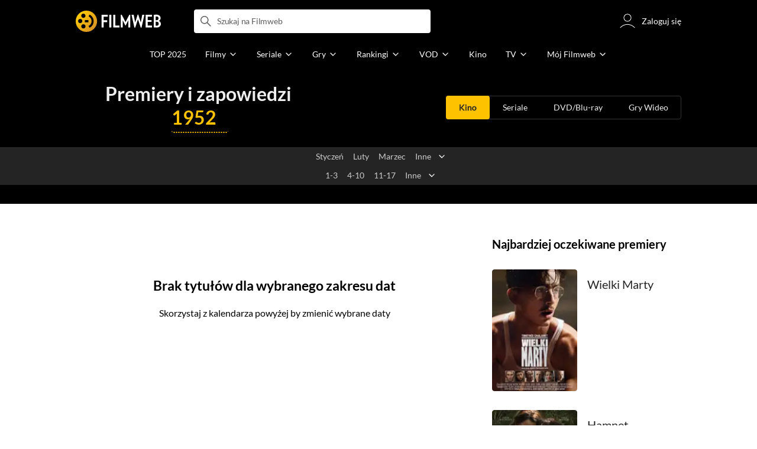

--- FILE ---
content_type: text/html;charset=utf-8
request_url: https://www.filmweb.pl/premiere/1952/8
body_size: 34931
content:
<!doctype html><html lang="pl"><head><title>Premiery kinowe i zapowiedzi film&oacute;w w kinach sierpień 1952 &ndash; Filmweb</title><meta name="title" content="Premiery kinowe i zapowiedzi film&oacute;w w kinach sierpień 1952 &ndash; Filmweb"><meta charset="utf-8"><meta name="theme-color" content="#000"><meta name="gwt:property" content="locale=pl"><meta name="distribution" content="global"><meta name="rating" content="general"><meta name="revisit-after" content="1 days"><meta name="y_key" content="8e4c5b0ce0c1cd43"><meta name="format-detection" content="telephone=no"><meta name="apple-itunes-app" content="app-id=1598329154"><meta name="viewport" content="width=device-width, initial-scale=1, maximum-scale=1, user-scalable=no, viewport-fit=cover"><meta name="google-site-verification" content="ZLPK2MG9lmQ5omofcUZwSObmWfyiTBQxrd0cCaYNuRo"><meta name="msapplication-starturl" content="/"><meta property="og:site_name" content="Filmweb"><meta property="fb:app_id" content="226887730845"><meta name="description" content="Filmweb &ndash; Premiery film&oacute;w w kinach i zapowiedzi filmowe (sierpień - 1952) - sprawdź najbardziej oczekiwane premiery i zapowiedzi film&oacute;w w kinach na 1952 rok według..."><meta name="referrer" content="strict-origin-when-cross-origin"><meta property="og:locale" content="pl_PL"><meta name="lasttime" content="20/01/2026 20:30"><meta property="og:locale" content="pl_PL"><meta property="og:image" content="https://fwcdn.pl/prt/static/images/logos/zaslepka.png"><meta property="og:image:url" content="https://fwcdn.pl/prt/static/images/logos/zaslepka.png"><meta property="og:image:secure_url" content="https://fwcdn.pl/prt/static/images/logos/zaslepka.png"><meta property="og:image:type" content="image/jpeg"><meta property="og:image:width" content="540"><meta property="og:image:height" content="360"><meta property="og:image:alt" content="plakat"><meta name="twitter:card" content="summary"><meta name="twitter:site" content="@Filmweb"><meta name="referrer" content="strict-origin-when-cross-origin"><meta name="robots" content="all"><link rel="preconnect" href="https://fwcdn.pl"><link rel="preconnect" href="//fonts.googleapis.com"><link rel="preconnect" href="//fonts.gstatic.com"><link rel="preconnect" href="https://sdk.privacy-center.org" referrerpolicy="same-origin"><link rel="preconnect" href="https://www3.smartadserver.com" referrerpolicy="same-origin"><link rel="preconnect" href="https://pro.hit.gemius.pl" referrerpolicy="same-origin"><link rel="preconnect" href="https://collector-analytics.efigence.com" referrerpolicy="same-origin"><link rel="preconnect" href="https://connect.facebook.net" referrerpolicy="same-origin"><link rel="preconnect" href="https://www.facebook.com" referrerpolicy="same-origin"><link rel="preconnect" href="https://www.google-analytics.com" referrerpolicy="same-origin"><link rel="manifest" href="/manifest.json"><link rel="icon" href="https://fwcdn.pl/prt/static/images/fw/icons2/228x228.png" sizes="228x228"><link rel="shortcut icon" href="https://fwcdn.pl/prt/static/images/fw/icons2/228x228.png" sizes="228x228"><link rel="mask-icon" href="https://fwcdn.pl/prt/static/images/fw/icons2/filmweb-touchbar-icon.svg" color="#ECB014"><link rel="apple-touch-icon" href="https://fwcdn.pl/prt/static/images/fw/icons2/32x32.png" sizes="32x32"><link rel="apple-touch-icon" href="https://fwcdn.pl/prt/static/images/fw/icons2/60x60.png" sizes="60x60"><link rel="apple-touch-icon" href="https://fwcdn.pl/prt/static/images/fw/icons2/75x75.png" sizes="75x75"><link rel="apple-touch-icon" href="https://fwcdn.pl/prt/static/images/fw/icons2/120x120.png" sizes="120x120"><link rel="apple-touch-icon" href="https://fwcdn.pl/prt/static/images/fw/icons2/152x152.png" sizes="152x152"><link rel="apple-touch-icon" href="https://fwcdn.pl/prt/static/images/fw/icons2/192x192.png" sizes="192x192"><link rel="apple-touch-icon" href="https://fwcdn.pl/prt/static/images/fw/icons2/256x256.png" sizes="256x256"><link rel="apple-touch-icon" href="https://fwcdn.pl/prt/static/images/fw/icons2/512x512.png" sizes="512x512"><link rel="shortcut icon" type="image/x-icon" href="https://fwcdn.pl/prt/static/images/fw/icons2/fw-favicons.ico" sizes="16x16 24x24 32x32 48x48 64x64"><link rel="bookmark icon" type="image/x-icon" href="https://fwcdn.pl/prt/static/images/fw/icons2/fw-favicons.ico" sizes="16x16 24x24 32x32 48x48 64x64"><link href="https://fwcdn.pl/front/ogfx/opensearch/portal.xml" title="Filmweb.pl" type="application/opensearchdescription+xml" rel="search"><link href="https://fwcdn.pl/front/ogfx/opensearch/films.xml" title="Filmweb.pl - Filmy" type="application/opensearchdescription+xml" rel="search"><link href="https://fwcdn.pl/front/ogfx/opensearch/people.xml" title="Filmweb.pl - Ludzie filmu" type="application/opensearchdescription+xml" rel="search"><link rel="preload" href="//pro.hit.gemius.pl/xgemius.js" as="script" referrerpolicy="same-origin"><link rel="preload" href="//ced.sascdn.com/tag/2114/smart.js" as="script" referrerpolicy="same-origin"><link rel="preload" href="https://fwcdn.pl/front/assets/LatoRegular.woff2" as="font" type="font/woff2" crossorigin="anonymous"><link rel="preload" href="https://fwcdn.pl/front/assets/LatoBold.woff2" as="font" type="font/woff2" crossorigin="anonymous"><link rel="preload" href="https://fwcdn.pl/front/assets/PTSansNarrow.woff2" as="font" type="font/woff2" crossorigin="anonymous"><link rel="preload" href="https://fwcdn.pl/front/assets/PTSansNarrowBold.woff2" as="font" type="font/woff2" crossorigin="anonymous"><link rel="preload" href="https://www.filmweb.pl/api/v1/ads/targeted" as="fetch"><link rel="preload" href="https://www.filmweb.pl/api/v1/vod/providers/list" as="fetch"><script>
    (function (a) {

        if (/(android|bb\d+|meego).+mobile|avantgo|bada\/|blackberry|blazer|compal|elaine|fennec|hiptop|iemobile|ip(hone|od)|iris|kindle|lge |maemo|midp|mmp|mobile.+firefox|netfront|opera m(ob|in)i|palm( os)?|phone|p(ixi|re)\/|plucker|pocket|psp|series(4|6)0|symbian|treo|up\.(browser|link)|vodafone|wap|windows ce|xda|xiino/i.test(a) || /1207|6310|6590|3gso|4thp|50[1-6]i|770s|802s|a wa|abac|ac(er|oo|s\-)|ai(ko|rn)|al(av|ca|co)|amoi|an(ex|ny|yw)|aptu|ar(ch|go)|as(te|us)|attw|au(di|\-m|r |s )|avan|be(ck|ll|nq)|bi(lb|rd)|bl(ac|az)|br(e|v)w|bumb|bw\-(n|u)|c55\/|capi|ccwa|cdm\-|cell|chtm|cldc|cmd\-|co(mp|nd)|craw|da(it|ll|ng)|dbte|dc\-s|devi|dica|dmob|do(c|p)o|ds(12|\-d)|el(49|ai)|em(l2|ul)|er(ic|k0)|esl8|ez([4-7]0|os|wa|ze)|fetc|fly(\-|_)|g1 u|g560|gene|gf\-5|g\-mo|go(\.w|od)|gr(ad|un)|haie|hcit|hd\-(m|p|t)|hei\-|hi(pt|ta)|hp( i|ip)|hs\-c|ht(c(\-| |_|a|g|p|s|t)|tp)|hu(aw|tc)|i\-(20|go|ma)|i230|iac( |\-|\/)|ibro|idea|ig01|ikom|im1k|inno|ipaq|iris|ja(t|v)a|jbro|jemu|jigs|kddi|keji|kgt( |\/)|klon|kpt |kwc\-|kyo(c|k)|le(no|xi)|lg( g|\/(k|l|u)|50|54|\-[a-w])|libw|lynx|m1\-w|m3ga|m50\/|ma(te|ui|xo)|mc(01|21|ca)|m\-cr|me(rc|ri)|mi(o8|oa|ts)|mmef|mo(01|02|bi|de|do|t(\-| |o|v)|zz)|mt(50|p1|v )|mwbp|mywa|n10[0-2]|n20[2-3]|n30(0|2)|n50(0|2|5)|n7(0(0|1)|10)|ne((c|m)\-|on|tf|wf|wg|wt)|nok(6|i)|nzph|o2im|op(ti|wv)|oran|owg1|p800|pan(a|d|t)|pdxg|pg(13|\-([1-8]|c))|phil|pire|pl(ay|uc)|pn\-2|po(ck|rt|se)|prox|psio|pt\-g|qa\-a|qc(07|12|21|32|60|\-[2-7]|i\-)|qtek|r380|r600|raks|rim9|ro(ve|zo)|s55\/|sa(ge|ma|mm|ms|ny|va)|sc(01|h\-|oo|p\-)|sdk\/|se(c(\-|0|1)|47|mc|nd|ri)|sgh\-|shar|sie(\-|m)|sk\-0|sl(45|id)|sm(al|ar|b3|it|t5)|so(ft|ny)|sp(01|h\-|v\-|v )|sy(01|mb)|t2(18|50)|t6(00|10|18)|ta(gt|lk)|tcl\-|tdg\-|tel(i|m)|tim\-|t\-mo|to(pl|sh)|ts(70|m\-|m3|m5)|tx\-9|up(\.b|g1|si)|utst|v400|v750|veri|vi(rg|te)|vk(40|5[0-3]|\-v)|vm40|voda|vulc|vx(52|53|60|61|70|80|81|83|85|98)|w3c(\-| )|webc|whit|wi(g |nc|nw)|wmlb|wonu|x700|yas\-|your|zeto|zte\-/i.test(a.substr(0, 4))) {
            window.isMobile = true;
        } else {
            window.isMobile = false;
        }

    })(navigator.userAgent || navigator.vendor || window.opera);

</script><script data-type="globals">
    window.globals ||= {
        module: {},
        settings: {
            gdpr: {
                didomiConsentManager: true
            }
        },
        performance: {
            startTime: performance.now()
        },
    }

    window.globals.page = {
        name: "premieres",
        smartPageId: 726962,
    };

                                                    
</script><script data-type="globals">    window.IRI ||= {};
    window.IRI.paths ||= {};
    window.IRI.paths.api = 'https://www.filmweb.pl/api/v1';
    window.ENV = 'production';

    </script><script src="https://fwcdn.pl/front/assets/BnyXs7St_004.js" crossorigin></script><script src="https://fwcdn.pl/front/assets/PqTprxeZ_004.js" crossorigin></script><script type="text/javascript">
    window.gdprAppliesGlobally=true;(function(){function a(e){if(!window.frames[e]){if(document.body&&document.body.firstChild){var t=document.body;var n=document.createElement("iframe");n.style.display="none";n.name=e;n.title=e;t.insertBefore(n,t.firstChild)}
    else{setTimeout(function(){a(e)},5)}}}function e(n,r,o,c,s){function e(e,t,n,a){if(typeof n!=="function"){return}if(!window[r]){window[r]=[]}var i=false;if(s){i=s(e,t,n)}if(!i){window[r].push({command:e,parameter:t,callback:n,version:a})}}e.stub=true;function t(a){if(!window[n]||window[n].stub!==true){return}if(!a.data){return}
    var i=typeof a.data==="string";var e;try{e=i?JSON.parse(a.data):a.data}catch(t){return}if(e[o]){var r=e[o];window[n](r.command,r.parameter,function(e,t){var n={};n[c]={returnValue:e,success:t,callId:r.callId};a.source.postMessage(i?JSON.stringify(n):n,"*")},r.version)}}
    if(typeof window[n]!=="function"){window[n]=e;if(window.addEventListener){window.addEventListener("message",t,false)}else{window.attachEvent("onmessage",t)}}}e("__tcfapi","__tcfapiBuffer","__tcfapiCall","__tcfapiReturn");a("__tcfapiLocator");(function(e,tgt){
    var t=document.createElement("script");t.id="spcloader";t.type="text/javascript";t.async=true;t.src="https://sdk.privacy-center.org/"+e+"/loader.js?target_type=notice&target="+tgt;t.charset="utf-8";var n=document.getElementsByTagName("script")[0];n.parentNode.insertBefore(t,n)})("ab1262c8-61e7-44b9-becc-6a6b50a75aca","3akHRQcV")})();
</script><script>
        window.canRunOverlays = new Promise(resolve => {
            window.canRunOverlaysResolve = resolve;
        });

        window.rodo.waitForConsent().then(function(){
            Promise.all([window.rodo.checkIsDidomiConsent('c:webankieta-FtNkbRBG'), window.canRunOverlays]).then((([consent, overlay]) => {
                if (document.cookie.includes('_fwuser_logged=') ) {
                    if (consent && overlay) {
                        !function(e,t,n,o,a){var c=e.Startquestion=e.Startquestion||{};c.invoked?e.console&&console.warn&&console.warn("Startquestion snippet included twice."):(c.invoked=!0,c.queue=[],c.call=function(){c.queue.push(Array.prototype.slice.call(arguments))},(e=t.createElement("script")).type="text/javascript",e.async=!0,e.src=n,(t=t.getElementsByTagName("script")[0]).parentNode.insertBefore(e,t),c.call({type:"load",config:{key:o,lang:a}}))}(window,document,'https://library.startquestion.com/current/startquestion.js','79a82413-513b-439f-a0ef-0a33991a0dd4','pl');
                    }
                }
            }));
        });
    </script><script src="https://fwcdn.pl/front/assets/CARW8CyV_004.js" crossorigin></script><script src="https://fwcdn.pl/front/assets/DPWpPnMn_004.js" crossorigin></script><script src="https://fwcdn.pl/front/assets/k6vUihtT_004.js" crossorigin></script><script src="https://fwcdn.pl/front/assets/Gdqzb27O_004.js" crossorigin></script><script>
            window.globals.module["KeywordsModule"] = new Promise((resolve) => {
                window.globals.module["resolveKeywordsModule"] = resolve;
            });
        </script><link rel="stylesheet" href="https://fwcdn.pl/front/assets/D4MXxT0s_004.css" type="text/css" crossorigin/><script src="https://fwcdn.pl/front/assets/Cf7-VkYX_004.js" type="module" async crossorigin></script><script type="text/javascript">
    var gemius_identifier = '.KtArbS4a2t3caNx6E27asSZDfXyF_d4HMDEcK4J.nb.v7';
    var gemius_use_cmp = true;
    var gemius_extraparameters = new Array(`logged=${ document.cookie.includes('_fwuser_logged=') }`);

    // lines below shouldn't be edited
    function gemius_pending(i) {
        window[i] = window[i] || function () {
            var x = window[i + '_pdata'] = window[i + '_pdata'] || [];
            x[x.length] = arguments;
        };
    }

    gemius_pending('gemius_hit');
    gemius_pending('gemius_cmd');
    gemius_pending('gemius_event');
    gemius_pending('pp_gemius_hit');
    gemius_pending('pp_gemius_event');
</script><script type="didomi/javascript" data-vendor="iab:328">
            <!--//--><![CDATA[//><!--
            (function (d, t) {
                try {
                    var gt = d.createElement(t), s = d.getElementsByTagName(t)[0],
                        l = 'http' + ((location.protocol == 'https:') ? 's' : '');
                    gt.setAttribute('async', 'async');
                    gt.setAttribute('referrerpolicy', 'same-origin');
                    gt.src = l + '://pro.hit.gemius.pl/xgemius.js';
                    s.parentNode.insertBefore(gt, s);
                } catch (e) {
                }
            })(document, 'script');
            //--><!]]>
        </script><script>
    window.logout = async function(target) {
        if (document.cookie.indexOf('_fwuser_logged=') === -1) {
            console.warn("user not logged in");
            return;
        }

        if (this.isInProgress) return;

                document.cookie.split(";").forEach((c) => {
            document.cookie = c.replace(/^ +/, "").replace(/=.*/, "=;expires=" + new Date().toUTCString() + ";path=/");
        });

        this.isInProgress = true;
        console.log('logout | action performed');

        fetch('https://www.filmweb.pl/api/v1/logout', {
            method: 'POST',
            credentials: 'include'
        }).then(() => {
            if (target) {
                document.location = target;
            } else {
                window.location.reload();
            }
        }).catch(error => {
            console.error(error);
            setTimeout(()=> {
                window.location.reload();
            }, 3000);
        });
    }
</script><script data-type="globals">
    (function (IRI) {

        document.documentElement.classList.add('js');
        window.isMobile ? document.documentElement.classList.add('mobile') : null;

        IRI.globals = IRI.globals || {};
        IRI.globals.locale = 'pl_PL';
                IRI.globals.isMobile = window.isMobile;         IRI.globals.isIphone = /iPhone/.test(navigator.userAgent) && !window.MSStream;
        IRI.globals.isAndroid = /Android/.test(navigator.userAgent);
        IRI.globals.smartSiteId = window.isMobile ? 118165 : 118159;
        IRI.globals.smartPageId = 726962;
        IRI.globals.pageId = "premieres";

                    if (window.location.pathname.indexOf('/iri-admin') >= 0 || window.location.pathname.indexOf('/pepsi') === 0) {
                window.IRI_DA = true;             }
        
        
        
                
        
        window.linkableIdForSmartSection = 'premieres';

                
        IRI.globals.smartPageId = Number(726962);
    })(window.IRI = window.IRI || {});
</script><div data-asset="cover-photo"><!-- subPageName : $subPageName , linkableId: premieres --></div><script>
    window.globals.module.WaitingModule.setPartLoaded('HTML_HEAD');
</script> <script type="application/javascript">
    window.env = window.ENV = 'production';
    window.publicPath = 'https://fwcdn.pl/front/';
</script><link rel="stylesheet" href="https://fwcdn.pl/front/assets/2vyrdIEf_004.css" type="text/css" crossorigin><link rel="stylesheet" href="https://fwcdn.pl/front/assets/BiiqO39m_004.css" type="text/css" crossorigin><link rel="stylesheet" href="https://fwcdn.pl/front/assets/B4iWt0ky_004.css" type="text/css" crossorigin><link rel="stylesheet" href="https://fwcdn.pl/front/assets/BJERiOEs_004.css" type="text/css" crossorigin><link rel="stylesheet" href="https://fwcdn.pl/front/assets/hgd4GPkN_004.css" type="text/css" crossorigin><link rel="stylesheet" href="https://fwcdn.pl/front/assets/Bt_uEvq-_004.css" type="text/css" crossorigin><link rel="stylesheet" href="https://fwcdn.pl/front/assets/C6I0iHRr_004.css" type="text/css" crossorigin><link rel="stylesheet" href="https://fwcdn.pl/front/assets/nhnztZTB_004.css" type="text/css" crossorigin><link rel="stylesheet" href="https://fwcdn.pl/front/assets/Dbvo9oip_004.css" type="text/css" crossorigin><link rel="stylesheet" href="https://fwcdn.pl/front/assets/Bn3PdlsA_004.css" type="text/css" crossorigin><link rel="stylesheet" href="https://fwcdn.pl/front/assets/BbFi_H4x_004.css" type="text/css" crossorigin><link rel="stylesheet" href="https://fwcdn.pl/front/assets/uiMffxMP_004.css" type="text/css" crossorigin><link rel="stylesheet" href="https://fwcdn.pl/front/assets/Bt_uEvq-_004.css" type="text/css" crossorigin><link rel="stylesheet" href="https://fwcdn.pl/front/assets/D7nxm0u4_004.css" type="text/css" crossorigin><link rel="stylesheet" href="https://fwcdn.pl/front/assets/gicnFO5N_004.css" type="text/css" crossorigin><link rel="stylesheet" href="https://fwcdn.pl/front/assets/DeULhwBo_004.css" type="text/css" crossorigin><link rel="stylesheet" href="https://fwcdn.pl/front/assets/D4MXxT0s_004.css" type="text/css" crossorigin><link rel="stylesheet" href="https://fwcdn.pl/front/assets/D__cbHv-_004.css" type="text/css" crossorigin><link rel="stylesheet" href="https://fwcdn.pl/front/assets/BdSFe1gy_004.css" type="text/css" crossorigin><link rel="stylesheet" href="https://fwcdn.pl/front/assets/BiiqO39m_004.css" type="text/css" crossorigin><link rel="stylesheet" href="https://fwcdn.pl/front/assets/BHRc38jp_004.css" type="text/css" crossorigin><link rel="stylesheet" href="https://fwcdn.pl/front/assets/6lZ_VMmg_004.css" type="text/css" crossorigin><link rel="stylesheet" href="https://fwcdn.pl/front/assets/B4iWt0ky_004.css" type="text/css" crossorigin><link rel="stylesheet" href="https://fwcdn.pl/front/assets/BJERiOEs_004.css" type="text/css" crossorigin><link rel="stylesheet" href="https://fwcdn.pl/front/assets/6Q8MbC0g_004.css" type="text/css" crossorigin><link rel="stylesheet" href="https://fwcdn.pl/front/assets/D4-Jsg8E_004.css" type="text/css" crossorigin><link rel="stylesheet" href="https://fwcdn.pl/front/assets/hgd4GPkN_004.css" type="text/css" crossorigin><link rel="stylesheet" href="https://fwcdn.pl/front/assets/SmgGUXYL_004.css" type="text/css" crossorigin><link rel="stylesheet" href="https://fwcdn.pl/front/assets/C6I0iHRr_004.css" type="text/css" crossorigin><link rel="stylesheet" href="https://fwcdn.pl/front/assets/nhnztZTB_004.css" type="text/css" crossorigin><link rel="stylesheet" href="https://fwcdn.pl/front/assets/DZhDP4lg_004.css" type="text/css" crossorigin><script src="https://fwcdn.pl/front/assets/CMgYELm__004.js" type="module" crossorigin></script><script>
    (() => {
        let maxErrors = 10;
        const reportedErrors = [];

        const defaults = {
            code : 'frontend',
            url : document.URL,
            msg : '',
            data : {
                logged : document.cookie.includes('_fwuser_logged='),
                hasAdblock: window.hasAdblock || null,
                isMobile : !!window.isMobile
            },
            stacktrace : '',
            tag : 'frontend'
        };

        window.reportError = (errorConfig = {}, errorData = {}, limited = true) => {
            if (window.ENV === 'development') { return; }
            if (limited && maxErrors-- <= 0) { return; }

            const params = Object.assign({}, defaults, errorConfig);
            Object.assign(params.data, defaults.data, errorData);

            if (!reportedErrors.includes(params)) {
                reportedErrors.push(params);

                const http = new XMLHttpRequest();
                http.open("POST", "/report/error", true);
                http.setRequestHeader("Content-type", "application/json");
                http.send(JSON.stringify(params));
            }
        }
    })();

    (() => {
        function getErrorMessage(e) {
            if(e && e.stack) {
                return e.stack
            } else if (e && e.error && e.error.stack) {
                return e.error.stack
            } else {
                return 'null'
            }
        }

        if (!window.navigator.userAgent.match(/(MSIE|Trident|Googlebot)/)) {
            window.addEventListener('error', function(event) {
                reportError({
                    msg: event.message || '',
                    stacktrace: getErrorMessage(event),
                });
            });
        }
    })();
</script><script>
    var IRI_FULL_DOMAIN = 'https://www.filmweb.pl'; 
    window.webPushPublicKey = "BMfXgMXhzjJl70Tyzu8QEy_Tnp7-jnIENiXth6rb-qIWrBOImqVQO-zzJpOXJWE4uy5hHCJJ6fg6KoW0s-Bgs00";

    (function (IRI) {
        IRI.paths = IRI.paths || {};
        // IRI.paths.api = 'https://www.filmweb.pl/api/v1';
        // IRI.paths.api = 'https://www.filmweb.pl/api/v1';
        IRI.paths.domain = 'filmweb.pl';
        IRI.paths.cookieDomain = 'filmweb.pl';
        IRI.paths.repo = {
            news: 'https://fwcdn.pl/nph',// news
            oldNews: 'https://fwcdn.pl/onph',// old news
            quiz: 'https://fwcdn.pl/quiz',// quiz
            character: 'https://fwcdn.pl/cpo',// person
            world: 'https://fwcdn.pl/cwpo',// world
            p: 'https://fwcdn.pl/ppo',// person
            f: 'https://fwcdn.pl/fpo',// film
            s: 'https://fwcdn.pl/fpo',// serial
            g: 'https://fwcdn.pl/fpo',// game
            a: 'https://fwcdn.pl/award',// award
            u: 'https://fwcdn.pl/user', // user
            photo: 'https://fwcdn.pl/fph',
            vod: 'https://fwcdn.pl/vodp',
            transcoded: 'https://fwcdn.pl/video',
            webVideo: 'https://fwcdn.pl/webv',
        };
        IRI.paths.WelcomeScreen = "https://fwcdn.pl/front/assets/DHMjH_ox_004.js";

        IRI.paths.fullDomain = IRI_FULL_DOMAIN;         IRI.paths.pathPrefix = "";
                IRI.paths.channelIcoPathBase = 'https://fwcdn.pl/chan';
        IRI.paths.assistant = '/ajax/assistant';
        IRI.paths.assistantAll = '/ajax/assistant-all';
        IRI.paths.notifications = '/ajax/notifications';
        IRI.paths.userView = '/user/__userName__';
        IRI.paths.settings = '/settings';
        IRI.paths.settingsAvatar = '/settings/avatar';
        IRI.paths.login = {
            google: '/login',
        };
        IRI.paths.logout = '/logout';

        IRI.paths.discountCenterPage = '/discounts';
        IRI.paths.plusLandingPage = '/plus';

            IRI.paths.gwt = 'https://fwcdn.pl/gwt';

            IRI.paths.userPlug = 'https://fwcdn.pl/front/ogfx/beta/ic/plugs/v01/user_plug.svg';
        IRI.paths.userPlugs = {
            M: 'https://fwcdn.pl/front/ogfx/avatars/male.svg',
            F: 'https://fwcdn.pl/front/ogfx/avatars/female.svg',
            X: 'https://fwcdn.pl/front/ogfx/avatars/asexual.svg',
        }

        IRI.paths.defaultPlug = 'https://fwcdn.pl/front/ogfx/beta/ic/plugs/v01/plug.svg';
        IRI.paths.whitePlug = 'https://fwcdn.pl/front/ogfx/beta/ic/plugs/v01/plug-white.svg';

        IRI.paths.notificationEventsMarkRead = '/ajax/notifications/markRead';

        IRI.paths.gfx = 'https://fwcdn.pl/front/ogfx';

        IRI.globals.fbConnectAppId = '226887730845';

                IRI.env = "PRODUCTION";

        if (['activatePage', 'resetPasswordPageNew'].includes(IRI.globals.pageId)) {
            localStorage.removeItem('cache_logged_info');
        }

        // IRI._loggedInfo = null;
        (function(loggedInfoString) {
            if (loggedInfoString && document.cookie.indexOf('_fwuser_logged=') >= 0) {
                IRI._loggedInfo = JSON.parse(loggedInfoString);

                if (IRI._loggedInfo?.photo) {
                    IRI._loggedAvatar = IRI.paths.repo.u + IRI._loggedInfo.photo.sourcePath.replace('$', '2');
                } else if (IRI._loggedInfo?.facebookId) {
                    IRI._loggedAvatar = 'https://graph.facebook.com/' + IRI._loggedInfo.facebookId + '/picture?width=150&height=150';
                } else {
                    // IRI._loggedAvatar = IRI.paths.userPlugs[IRI._loggedInfo?.personalData?.sex || 'X'];
                    IRI._loggedAvatar = 'https://fwcdn.pl/front/ogfx/t.gif';
                }

                // document.write('<link rel="preload" href="' + IRI._loggedAvatar + '" as="image">');
            }
        })(localStorage.getItem('cache_logged_info'));
    })(window.IRI || {});

        var sas = sas || {};
    sas.cmd = sas.cmd || [];



                                                                                                                                                                                                                                                                                                                        

</script><script>
            window.globals.module["CSAModule"] = new Promise((resolve) => {
                window.globals.module["resolveCSAModule"] = resolve;
            });
        </script><script src="https://fwcdn.pl/front/assets/DwZX2Gzh_004.js" type="module" async crossorigin></script><script>
    /** @deprecated instead of await IRI.csa use await (await window.globals.module.CSAModule).state */
    window.IRI ||= {};
    window.IRI.csa = (async () => (await window.globals.module.CSAModule).state)();
</script><script>
            window.globals.module["AdsRichContentModule"] = new Promise((resolve) => {
                window.globals.module["resolveAdsRichContentModule"] = resolve;
            });
        </script><script src="https://fwcdn.pl/front/assets/Bq9EWLV8_004.js" type="module" async crossorigin></script><script>
            window.globals.module["RichContentModule"] = new Promise((resolve) => {
                window.globals.module["resolveRichContentModule"] = resolve;
            });
        </script><script src="https://fwcdn.pl/front/assets/BuOirwHR_004.js" type="module" async crossorigin></script><script>
    "use strict";

(function (IRI) {
    IRI.globals = IRI.globals || {};
    IRI.utils = IRI.utils || {};

    IRI.overlays = [];

    IRI.source ||= new Map();
    IRI.setSource = (key, value) => IRI.source.set(key, value);
})(window.IRI ||= {});

(function () {
    IRI.globals.pageAccessedByReload = (() => {
        try {
            return (
                (window.performance.navigation && window.performance.navigation.type === 1) ||
                window.performance
                    .getEntriesByType('navigation')
                    .map((nav) => nav.type)
                    .includes('reload')
            );
        } catch (e) {
            return true;
        }
    })();

    let prefixesToClean;

    if (document.cookie.indexOf('XSRF-TOKEN=') < 0) {
        prefixesToClean = ['logged', 'labile'];
    } else if (IRI.globals.pageAccessedByReload) {
        prefixesToClean = ['labile'];
    }

    if (prefixesToClean) {
        Object.keys(localStorage).forEach((key) => {
            if (prefixesToClean.indexOf(key.split('_')[0]) >= 0) {
                localStorage.removeItem(key);
            }
        });
    }
})();
</script><script>
    (() => {
        const id = parseInt(window.globals.module.StorageModule.getCookie("fupi"));

        if (isNaN(id) || id < 0 || id > 99) {
            const NEXT_YEAR = new Date();
            NEXT_YEAR.setDate(NEXT_YEAR.getDate() + 365);

            window.globals.module.StorageModule.setCookie(
                "fupi",
                Math.floor(Math.random() * 100).toString(),
                "/",
                NEXT_YEAR
            );
        }
    })()
</script><script type="didomi/javascript" data-purposes="cookies">
        (function(c,l,a,r,i,t,y){
            c[a]=c[a]||function(){(c[a].q=c[a].q||[]).push(arguments)};
            t=l.createElement(r);t.async=1;t.src="https://www.clarity.ms/tag/"+i;
            y=l.getElementsByTagName(r)[0];y.parentNode.insertBefore(t,y);
        })(window, document, "clarity", "script", "fv1x2u44u0");
    </script><script src="https://fwcdn.pl/front/assets/DvT9p1y4_004.js" crossorigin></script><script>
            window.globals.module["SmartModule"] = new Promise((resolve) => {
                window.globals.module["resolveSmartModule"] = resolve;
            });
        </script><script src="https://fwcdn.pl/front/assets/VFAO7zXe_004.js" type="module" async crossorigin></script><script>
    window.globals.module.WaitingModule.setPartLoaded('ASSETS');
</script></head><svg xmlns="http://www.w3.org/2000/svg" style="display: none;" id="svgDefs"> <defs> <symbol id="eyeSolid" viewBox="0 0 32 32"> <path d="M7.197 9.455c2.23-1.861 5.194-3.455 8.804-3.455s6.574 1.594 8.804 3.455c2.228 1.86 3.763 4.018 4.533 5.238l0.024 0.039c0.161 0.255 0.308 0.487 0.385 0.821 0.061 0.265 0.061 0.629 0 0.894-0.077 0.334-0.224 0.567-0.385 0.821l-0.025 0.039c-0.77 1.22-2.305 3.378-4.533 5.238-2.23 1.861-5.194 3.455-8.804 3.455s-6.574-1.594-8.804-3.455c-2.228-1.86-3.763-4.018-4.534-5.238l-0.024-0.039c-0.161-0.255-0.308-0.487-0.385-0.821-0.061-0.265-0.061-0.629 0-0.894 0.077-0.334 0.224-0.567 0.385-0.821l0.024-0.039c0.77-1.22 2.305-3.378 4.534-5.238zM16 19.333c1.841 0 3.333-1.492 3.333-3.333s-1.492-3.333-3.333-3.333c-1.841 0-3.333 1.492-3.333 3.333s1.492 3.333 3.333 3.333z" fill="currentColor"></path> </symbol> <symbol id="arrowRight" viewBox="0 0 32 32"> <path d="M18 16l-7 7c-0.552 0.552-0.552 1.448 0 2v0c0.552 0.552 1.448 0.552 2 0l8.293-8.293c0.391-0.391 0.391-1.024 0-1.414l-8.293-8.293c-0.552-0.552-1.448-0.552-2 0v0c-0.552 0.552-0.552 1.448 0 2l7 7z" fill="currentColor"></path> </symbol> <symbol id="arrowDown" viewBox="0 0 32 32"> <path d="M16 18l-7-7c-0.552-0.552-1.448-0.552-2 0v0c-0.552 0.552-0.552 1.448 0 2l8.293 8.293c0.391 0.391 1.024 0.391 1.414 0l8.293-8.293c0.552-0.552 0.552-1.448 0-2v0c-0.552-0.552-1.448-0.552-2 0l-7 7z" fill="currentColor"></path> </symbol> <symbol id="starSolid" viewBox="0 0 32 32"> <path d="M15.765 22.909l-7.588 5.505c-0.179 0.13-0.429 0.090-0.559-0.089-0.075-0.104-0.096-0.237-0.057-0.358l2.891-8.917c0.053-0.165-0.005-0.345-0.145-0.447l-7.58-5.515c-0.179-0.13-0.218-0.38-0.088-0.559 0.075-0.103 0.195-0.165 0.323-0.165l9.374-0.006c0.173-0 0.326-0.112 0.38-0.276l2.903-8.914c0.068-0.21 0.294-0.325 0.504-0.256 0.122 0.040 0.217 0.135 0.256 0.256l2.903 8.914c0.054 0.165 0.207 0.276 0.38 0.276l9.374 0.006c0.221 0 0.4 0.179 0.4 0.4-0 0.128-0.061 0.248-0.165 0.323l-7.58 5.515c-0.14 0.102-0.199 0.282-0.145 0.447l2.891 8.917c0.068 0.21-0.047 0.436-0.257 0.504-0.122 0.039-0.255 0.018-0.358-0.057l-7.588-5.505c-0.14-0.102-0.33-0.102-0.47 0z" fill="currentColor"></path> </symbol> <symbol id="close" viewBox="0 0 32 32"> <path d="M7.166 7.166c0.221-0.221 0.58-0.221 0.801 0l8.033 8.033 8.033-8.033c0.221-0.221 0.58-0.221 0.801 0s0.221 0.58 0 0.801l-8.033 8.033 8.033 8.033c0.221 0.221 0.221 0.58 0 0.801s-0.58 0.221-0.801 0l-8.033-8.033-8.033 8.033c-0.221 0.221-0.58 0.221-0.801 0s-0.221-0.58 0-0.801l8.033-8.033-8.033-8.033c-0.221-0.221-0.221-0.58 0-0.801z" fill="currentColor"></path> </symbol> <symbol id="eye" viewBox="0 0 32 32"> <path d="M19.333 16c0 1.841-1.492 3.333-3.333 3.333s-3.333-1.492-3.333-3.333c0-1.841 1.492-3.333 3.333-3.333s3.333 1.492 3.333 3.333z" fill="currentColor"></path> <path d="M16.001 6c-3.609 0-6.574 1.594-8.804 3.455-2.228 1.86-3.763 4.018-4.534 5.238l-0.024 0.039c-0.161 0.255-0.308 0.487-0.385 0.821-0.061 0.265-0.061 0.629 0 0.894 0.077 0.334 0.224 0.567 0.385 0.821l0.024 0.039c0.77 1.22 2.305 3.378 4.534 5.238 2.23 1.861 5.194 3.455 8.804 3.455s6.574-1.594 8.804-3.455c2.228-1.86 3.763-4.018 4.533-5.238l0.025-0.039c0.161-0.255 0.308-0.487 0.385-0.821 0.061-0.265 0.061-0.629 0-0.894-0.077-0.334-0.224-0.567-0.385-0.821l-0.024-0.039c-0.77-1.22-2.305-3.378-4.533-5.238-2.23-1.861-5.194-3.455-8.804-3.455zM3.791 15.405c0.73-1.156 2.179-3.189 4.261-4.926 2.080-1.736 4.752-3.145 7.949-3.145s5.869 1.409 7.949 3.145c2.082 1.737 3.53 3.77 4.261 4.926 0.192 0.305 0.216 0.354 0.237 0.446 0.016 0.069 0.016 0.229 0 0.298-0.021 0.092-0.045 0.141-0.237 0.446-0.73 1.156-2.179 3.189-4.261 4.926-2.080 1.736-4.752 3.145-7.949 3.145s-5.869-1.409-7.949-3.145c-2.082-1.737-3.53-3.77-4.261-4.926-0.192-0.305-0.216-0.354-0.237-0.446-0.016-0.069-0.016-0.229 0-0.298 0.021-0.092 0.045-0.141 0.237-0.446z" fill="currentColor"></path> </symbol> <symbol id="settings" viewBox="0 0 32 32"> <path d="M24.299 12.715c0.119 0.175 0.318 0.284 0.531 0.285h0.17c1.657 0 3 1.343 3 3s-1.343 3-3 3h-0.086c-0.259 0.001-0.493 0.156-0.595 0.394-0.112 0.253-0.060 0.537 0.118 0.719l0.060 0.060c0.563 0.563 0.88 1.326 0.88 2.122s-0.317 1.56-0.879 2.122c-0.563 0.563-1.326 0.88-2.122 0.88s-1.56-0.317-2.122-0.879l-0.052-0.052c-0.19-0.186-0.474-0.237-0.727-0.126-0.238 0.102-0.393 0.336-0.394 0.591v0.17c0 1.657-1.343 3-3 3s-3-1.343-3-3c-0.006-0.333-0.175-0.569-0.484-0.685-0.243-0.107-0.527-0.056-0.709 0.122l-0.060 0.060c-0.563 0.563-1.326 0.88-2.123 0.88s-1.56-0.317-2.122-0.879c-0.563-0.563-0.88-1.326-0.88-2.122s0.317-1.56 0.879-2.122l0.052-0.052c0.186-0.19 0.237-0.474 0.126-0.727-0.102-0.238-0.336-0.393-0.591-0.394h-0.17c-1.657 0-3-1.343-3-3s1.343-3 3-3c0.333-0.006 0.569-0.175 0.685-0.484 0.107-0.243 0.056-0.527-0.122-0.709l-0.060-0.060c-0.563-0.563-0.88-1.326-0.88-2.123s0.317-1.56 0.879-2.122c0.563-0.563 1.326-0.88 2.122-0.88s1.56 0.317 2.122 0.879l0.052 0.052c0.19 0.186 0.474 0.237 0.717 0.13 0.064-0.028 0.131-0.050 0.199-0.064 0.175-0.119 0.284-0.318 0.285-0.531v-0.17c0-1.657 1.343-3 3-3s3 1.343 3 3v0.086c0.001 0.259 0.156 0.493 0.404 0.599 0.243 0.107 0.527 0.056 0.709-0.122l0.060-0.060c0.563-0.563 1.326-0.88 2.122-0.88s1.56 0.317 2.122 0.879c0.563 0.563 0.88 1.326 0.88 2.123s-0.317 1.56-0.879 2.122l-0.052 0.052c-0.186 0.19-0.237 0.474-0.13 0.717 0.028 0.064 0.050 0.131 0.064 0.199zM13.13 9.672c-0.945 0.331-2.005 0.101-2.737-0.614l-0.060-0.060c-0.188-0.188-0.442-0.293-0.707-0.293s-0.52 0.105-0.708 0.294c-0.188 0.188-0.293 0.442-0.293 0.707s0.105 0.52 0.294 0.708l0.068 0.068c0.758 0.774 0.967 1.932 0.554 2.864-0.376 1.021-1.337 1.709-2.449 1.735h-0.090c-0.552 0-1 0.448-1 1s0.448 1 1 1h0.174c1.056 0.004 2.009 0.635 2.421 1.596 0.437 0.991 0.228 2.149-0.538 2.931l-0.060 0.060c-0.188 0.188-0.293 0.442-0.293 0.707s0.105 0.52 0.294 0.708c0.188 0.188 0.442 0.293 0.707 0.293s0.52-0.105 0.708-0.294l0.068-0.068c0.774-0.758 1.932-0.967 2.864-0.554 1.021 0.376 1.709 1.337 1.735 2.449v0.090c0 0.552 0.448 1 1 1s1-0.448 1-1v-0.174c0.004-1.056 0.635-2.009 1.596-2.421 0.991-0.437 2.149-0.228 2.931 0.538l0.060 0.060c0.188 0.188 0.442 0.293 0.707 0.293s0.52-0.105 0.708-0.294c0.188-0.188 0.293-0.442 0.293-0.707s-0.105-0.52-0.294-0.708l-0.068-0.068c-0.758-0.774-0.967-1.932-0.53-2.923 0.412-0.961 1.365-1.592 2.425-1.596h0.090c0.552 0 1-0.448 1-1s-0.448-1-1-1h-0.174c-1.056-0.004-2.009-0.635-2.425-1.606-0.036-0.085-0.061-0.173-0.072-0.264-0.331-0.945-0.101-2.005 0.614-2.737l0.060-0.060c0.188-0.188 0.293-0.442 0.293-0.707s-0.105-0.52-0.294-0.708c-0.188-0.188-0.442-0.293-0.707-0.293s-0.52 0.105-0.708 0.294l-0.068 0.068c-0.774 0.758-1.932 0.967-2.913 0.534-0.971-0.416-1.602-1.369-1.606-2.429v-0.090c0-0.552-0.448-1-1-1s-1 0.448-1 1v0.174c-0.004 1.056-0.635 2.009-1.606 2.425-0.085 0.036-0.173 0.061-0.264 0.072zM16 20c-2.209 0-4-1.791-4-4s1.791-4 4-4c2.209 0 4 1.791 4 4s-1.791 4-4 4zM16 18c1.105 0 2-0.895 2-2s-0.895-2-2-2c-1.105 0-2 0.895-2 2s0.895 2 2 2z" fill="currentColor"></path> </symbol> <symbol id="pen" viewBox="0 0 32 32"> <path d="M5.2 28c-0.663 0-1.2-0.451-1.2-1.008s0.537-1.008 1.2-1.008h21.6c0.663 0 1.2 0.451 1.2 1.008s-0.537 1.008-1.2 1.008h-21.6zM18.202 4.327l4.471 4.468c0.436 0.436 0.436 1.143 0 1.579l-12.294 12.286c-0.21 0.209-0.494 0.327-0.79 0.327h-4.471c-0.617 0-1.118-0.5-1.118-1.117v-4.468c0-0.296 0.118-0.58 0.327-0.79l12.294-12.286c0.436-0.436 1.144-0.436 1.581 0zM6 17.769v3.218h3.223l11.41-11.402-3.222-3.22-11.412 11.404z" fill="currentColor"></path> </symbol> <symbol id="like" viewBox="0 0 32 32"> <path d="M22.157 5c1.815 0 3.555 0.77 4.838 2.139s2.005 3.226 2.005 5.163-0.721 3.794-2.005 5.163c-2.077 2.216-3.634 3.878-4.672 4.986-1.335 1.425-3.338 3.562-6.008 6.412-0.164 0.175-0.439 0.183-0.613 0.017-2.663-2.842-4.661-4.973-5.992-6.394-1.046-1.116-2.614-2.789-4.705-5.021-2.672-2.852-2.672-7.475 0-10.326 2.613-2.788 6.814-2.85 9.497-0.185l1.353 1.438c0.076 0.080 0.202 0.084 0.283 0.009l1.361-1.446c1.263-1.254 2.927-1.954 4.658-1.954zM22.157 6.14c-1.336 0-2.63 0.508-3.632 1.41l-0.196 0.186-1.41 1.495c-0.503 0.473-1.275 0.483-1.788 0.043l-0.106-0.101-1.326-1.41c-2.234-2.219-5.695-2.156-7.862 0.156-2.2 2.348-2.26 6.142-0.178 8.568l0.178 0.199 10.162 10.846c2.524-2.693 4.418-4.713 5.68-6.060 0.997-1.064 2.492-2.659 4.486-4.786 1.020-1.088 1.623-2.55 1.69-4.093l0.006-0.29c0-1.65-0.613-3.228-1.697-4.384-1.070-1.142-2.51-1.779-4.006-1.779z" fill="currentColor"></path> </symbol> <symbol id="check" viewBox="0 0 32 32"> <path d="M13 20.022l-5.016-5.005c-0.55-0.548-1.44-0.547-1.988 0.002-0.001 0.001-0.002 0.002-0.002 0.002v0c-0.549 0.553-0.547 1.446 0.003 1.997l6.296 6.296c0.391 0.391 1.024 0.391 1.414 0l12.287-12.287c0.556-0.556 0.559-1.457 0.006-2.017v0c-0.549-0.555-1.443-0.56-1.998-0.011-0.002 0.002-0.004 0.004-0.007 0.007l-10.995 11.016z" fill="currentColor"></path> </symbol> </defs> </svg><body><div class="fa faMobileInterstitial mobile"><script>
            {
                const container = document.currentScript.parentElement;
                window.globals.module.SmartModule.then(SmartModule => {
                    SmartModule.add({ container, placement: "mobileInterstitial", platform: "mobile" });
                }).catch(console.error);
            }
        </script></div><div class="fa faDesktopInterstitial desktop"><script>
            {
                const container = document.currentScript.parentElement;
                window.globals.module.SmartModule.then(SmartModule => {
                    SmartModule.add({ container, placement: "desktopInterstitial", platform: "desktop" });
                }).catch(console.error);
            }
        </script></div><div class="fa faDesktopSponsoring desktop"><script>
            {
                const container = document.currentScript.parentElement;
                window.globals.module.SmartModule.then(SmartModule => {
                    SmartModule.add({ container, placement: "desktopSponsoring", platform: "desktop" });
                }).catch(console.error);
            }
        </script></div><script type="text/javascript">
    window.globals.module.AdsRichContentModule?.then(AdsRichContentModule => {
                    AdsRichContentModule.setStatus("FaWelcomeScreen", "skipped");
            }).catch(console.error);
</script> <div class="site" id="site" data-linkable="premieres" data-group="$pageGroup"><div class="rc" id="SITE_START"><script>
            {
                const options = {};
                const container = document.currentScript.parentElement;
                window.globals.module.RichContentModule?.then((RichContentModule) => {
                    return RichContentModule.setPlacement({ name: 'SITE_START', container, options });
                })
            }
        </script></div><div class="fa faMobileBillboardTop mobile"><script>
            {
                const container = document.currentScript.parentElement;
                window.globals.module.SmartModule.then(SmartModule => {
                    SmartModule.add({ container, placement: "mobileBillboardTop", platform: "mobile" });
                }).catch(console.error);
            }
        </script></div><script class="lsa hide" type="application/json">[{"type":"r","id":2202361,"photoUrl":"https://fwcdn.pl/prt/a1/polsat_box/122025/sekcja/zaslepka_plakat.png","title":"Plus Światłowód","description":"Zobacz jak szybko działa","url":"https://www3.smartadserver.com/h/cc?imgid\u003d41264017\u0026tmstp\u003d[timestamp]\u0026tgt\u003d[reference]","year":2017,"cast":"Aktorzy","clickPixel":"","viewPixel":"https://www3.smartadserver.com/imp?imgid\u003d41264017","closePixel":"https://www3.smartadserver.com/imp?imgid\u003d41264018","label":"reklama","filmId":1,"startDate":"2026-01-16T00:00:01","endDate":"2026-01-16T23:59:59","logoUrl":"https://fwcdn.pl/prt/a1/_transparent/piksel.gif","buttonUrl":""},{"type":"r","id":17012026,"photoUrl":"https://fwcdn.pl/fpo/58/36/10005836/8223966.10.webp","title":"W cieniu podejrzeń","description":"Premiera dziś w BBC First!","url":"https://www3.smartadserver.com/h/cc?imgid\u003d41551681\u0026tmstp\u003d[timestamp]\u0026tgt\u003d[reference]","year":2017,"cast":"Aktorzy","clickPixel":"","viewPixel":"https://www3.smartadserver.com/imp?imgid\u003d41551681","closePixel":"https://www3.smartadserver.com/imp?imgid\u003d41551682","label":"reklama","filmId":10005836,"startDate":"2026-01-17T00:00:01","endDate":"2026-01-17T23:59:59","logoUrl":"https://fwcdn.pl/prt/a1/_transparent/piksel.gif","buttonUrl":""},{"type":"r","id":19012026,"photoUrl":"https://fwcdn.pl/prt/a1/hbo/012026/rycerz/pow.JPG","title":"Rycerz Siedmiu Królestw","description":"{max}","url":"https://www3.smartadserver.com/h/cc?imgid\u003d41552412\u0026tmstp\u003d[timestamp]\u0026tgt\u003d[reference]","year":2017,"cast":"Aktorzy","clickPixel":"https://ad.doubleclick.net/ddm/trackimp/N1957659.4661490FILMWEB1/B34885807.438118250;dc_trk_aid\u003d631212938;dc_trk_cid\u003d248152261;ord\u003d[timestamp];dc_lat\u003d;dc_rdid\u003d;tag_for_child_directed_treatment\u003d;tfua\u003d;gdpr\u003d${GDPR};gdpr_consent\u003d${GDPR_CONSENT_755};ltd\u003d;dc_tdv\u003d1?","viewPixel":"https://www3.smartadserver.com/imp?imgid\u003d41552412","closePixel":"https://www3.smartadserver.com/imp?imgid\u003d41552413","label":"reklama","filmId":10034323,"startDate":"2026-01-19T00:00:01","endDate":"2026-01-19T23:59:59","logoUrl":"https://fwcdn.pl/prt/a1/_transparent/piksel.gif","buttonUrl":"https://www3.smartadserver.com/h/cc?imgid\u003d41552414\u0026tmstp\u003d[timestamp]\u0026tgt\u003d[reference]"},{"type":"r","id":2202361,"photoUrl":"https://fwcdn.pl/prt/a1/polsat_box/122025/sekcja/zaslepka_plakat.png","title":"Plus Światłowód","description":"Zobacz jak szybko działa","url":"https://www3.smartadserver.com/h/cc?imgid\u003d41264017\u0026tmstp\u003d[timestamp]\u0026tgt\u003d[reference]","year":2017,"cast":"Aktorzy","clickPixel":"","viewPixel":"https://www3.smartadserver.com/imp?imgid\u003d41264017","closePixel":"https://www3.smartadserver.com/imp?imgid\u003d41264018","label":"reklama","filmId":1,"startDate":"2026-01-30T00:00:01","endDate":"2026-01-30T23:59:59","logoUrl":"https://fwcdn.pl/prt/a1/_transparent/piksel.gif","buttonUrl":""}]</script><div class="site__headerObserver mainPageHeaderObserver"></div><header class="site__header header header--main" id="mainPageHeader"><div class="header__decor"></div><div class="inner page__container"><div class="logo logo__wrap logo--main"><a class="header__logo logo__link" href="/" title="Filmweb.pl - filmy takie jak Ty!"> <span>filmweb.pl</span> </a> <svg class="user-plus-icon" style="opacity: 0;" width="13" height="14" viewBox="0 0 13 14" fill="none" xmlns="http://www.w3.org/2000/svg"> <path d="M7.81865 0.5V5.80348H13V8.17065H7.81865V13.5H5.15471V8.17065H0V5.80348H5.15471V0.5H7.81865Z" fill="#FFC200"/> </svg></div><div class="header__wrap"><div id="searchMain"><form class="form" id="searchForm" action="/search#/film"><fieldset><input name="query" id="inputSearch" class="form__input placeholderOld__input" autocomplete="off" placeholder="Szukaj na Filmweb"> <button class="search__submit"> <svg width="1.5rem" height="1.5rem" class="ico ico--search "> <use xlink:href="#search"></use> </svg> </button></fieldset></form></div><a class="main-header_login-link" id="main-header_login-link" href="/login"> <svg width="2rem" height="2rem" class="ico ico--login-v4 "> <use xlink:href="#login-v4"></use> </svg> <svg width="2rem" height="2rem" class="ico ico--login-v2 "> <use xlink:href="#login-v2"></use> </svg> <span class="main-header_login-text"><span data-i18n="action.login" data-cacheId="iriHeaderNew2">Zaloguj się</span></span> </a><div id="userAvatar" class="main-header_user-avatar not-logged"><script>
                    if (IRI._loggedInfo) {
                        document.getElementById('userAvatar').classList.remove("not-logged");
                        document.getElementById('main-header_login-link').classList.add("hide");

                        const link = '/user/' + IRI._loggedInfo.name;
                        const name =
                            (IRI._loggedInfo.personalData?.firstname && IRI._loggedInfo.personalData?.surname) ?
                                IRI._loggedInfo.personalData.firstname + ' ' + IRI._loggedInfo.personalData.surname :
                                IRI._loggedInfo.name;

                        var firstLetter = IRI._loggedInfo.name.charAt(0);

                        document.write(
                            '<a href="' +
                            link +
                            '">' +
                            '<span class="user__avatar" data-first-letter="'+firstLetter+'">' +
                            '<img class="user__avatarImg" src="' +
                            IRI._loggedAvatar +
                            '">' +
                            "</span>" +
                            "</a>")
                    }
                </script></div><div id="mainMenuPlaceholder"><div id="mainMenu" class="not-logged"><button id="menuOpener" class="menu"> <svg width="1rem" height="1rem" class="ico ico--menu-v1 "> <use xlink:href="#menu-v1"></use> </svg> <svg width="1rem" height="1rem" class="ico ico--closeThinLarge "> <use xlink:href="#closeThinLarge"></use> </svg> </button><div id="mainMenuWrapper" data-loginLink="/login" data-redir="#unkown-link--fbcLoginEntryPoint--?_login_redirect_url="><div id="userHeader" class="visible"><div class="logo logo__wrap"><a class="header__logo logo__link" href="/" title="Filmweb.pl"> <span>filmweb.pl</span> </a></div><span style="display: none"> <svg class="ico ico--arrowDownThinMedium "> <use xlink:href="#arrowDownThinMedium"></use> </svg> </span><script>
                                window.globals.module.WaitingModule.setPartLoaded('USER_DATA');

                                if (IRI._loggedInfo) {
                                    const name = IRI._loggedInfo.personalData?.firstname &&  IRI._loggedInfo.personalData?.firstname !== '' ?  IRI._loggedInfo.personalData.firstname : IRI._loggedInfo.name;

                                    const link = "/user/" + IRI._loggedInfo.name;
                                    const firstLetter = IRI._loggedInfo.name.charAt(0);

                                    document.write('<div class="userHeaderTop">' +
                                        '<div id="userHeaderButton"> ' +
                                        '<a href="'+link+'" class="user__avatar user__avatar--' +
                                        (window.innerWidth > 480 ? "large" : "tiny") +
                                        '" data-first-letter="'+ firstLetter +'">' +
                                        '<img class="user__avatarImg" src="' +
                                        IRI._loggedAvatar +
                                        '">' +
                                        "</a>" +
                                        '<a href="' +
                                        link + '" class="user__nameLink' +
                                        '">' +
                                        '<span class="user__name-wrap">' +
                                        '<span class="user__name">' +
                                        name +
                                        "</span>" +
                                        "</span>" +
                                        "</a>" +
                                        '<span id="userMenuToggle" class="user-menu_toggle"> <svg class="ico ico--arrowDownThinMedium" width="1rem" height="1rem">'+
                                            '<use xlink:href="#arrowDownThinMedium"></use> </svg>'+
                                        '<span id="userCounter" class="user-menu_toggle__notifications hide"></span>' +
                                        "</span>" +
                                        "</div>" +
                                        "</div>")
                                }
                            </script></div><div id="siteMenuWrapper" class="menu "><ul class="list"><li id="relay2025MainMenuLink" class="item-top item-top__color--gold "><a id="relay2025MenuLink" href="/podsumowanie/2025" class="item-title"> <span data-i18n="menu.relay.main" data-cacheId="iriHeaderNew2">TOP 2025</span> </a></li><li id="filmsMainMenuLink" class="item-top item__with-submenu "><a id="filmwebMainMobile" href="/films" class="item-title"> <span data-i18n="menu.films.main" data-cacheId="iriHeaderNew2">Filmy</span> <svg width="1rem" height="1rem" class="ico ico--arrowDown "> <use xlink:href="#arrowDown"></use> </svg> </a><div class="menu__submenu"><ul class="list list--nested"><li class="item-sub " id="menuFilmsMainPage"><a href="/films"> <span class="ucfirst"> Strona gł&oacute;wna film&oacute;w </span> </a></li><li class="item-sub " id="menuFilmsPremieres"><a href="/premiere"> <span class="ucfirst"> Premiery i zapowiedzi </span> </a></li><li class="item-sub item-sub__space-bottom " id="menuFilmsTrailers"><a href="/trailers"> <span class="ucfirst"> Zwiastuny </span> </a></li><li class="item-sub " id="menuFilmsCatalogFilms"><a href="/search#/film"> <span class="ucfirst"> Baza film&oacute;w </span> </a></li><li class="item-sub " id="menuFilmsCatalogPersons"><a href="/search#/person"> <span class="ucfirst"> Baza os&oacute;b kina </span> </a></li><li class="item-sub " id="menuFilmsCatalogCharacters"><a href="/search#/character"> <span class="ucfirst"> Baza postaci </span> </a></li><li class="item-sub item-sub__space-bottom " id="menuFilmsCatalogWorlds"><a href="/search#/world"> <span class="ucfirst"> Baza świat&oacute;w </span> </a></li><li class="item-sub " id="menuFilmsAwards"><a href="/nagrody"> <span class="ucfirst"> Nagrody </span> </a></li><li class="item-sub " id="menuFilmsNews"><a href="/news"> <span class="ucfirst"> Newsy </span> </a></li><li class="item-sub " id="menuFilmsReviews"><a href="/reviews"> <span class="ucfirst"> Recenzje </span> </a></li><li class="item-sub item-sub__space-bottom " id="menuFilmsFwm"><a href="/articles"> <span class="ucfirst"> Publicystyka </span> </a></li><li class="item-sub " id="menuFilmsFilmwebRecommends"><a href="/filmwebRecommends"> <span class="ucfirst"> Filmweb poleca </span> </a></li><li class="item-sub " id="menuFilmsFilmwebProductions"><a href="/filmwebProductions"> <span class="ucfirst"> Programy Filmwebu </span> </a></li></ul><div class="menu__placements"><div class="fa faWebBannerPromoFilmsFirst "><script>
            {
                const container = document.currentScript.parentElement;
                window.globals.module.SmartModule.then(SmartModule => {
                    SmartModule.add({ container, placement: "webBannerPromoFilmsFirst", platform: "" });
                }).catch(console.error);
            }
        </script></div><div class="fa faWebBannerPromoFilmsSecond "><script>
            {
                const container = document.currentScript.parentElement;
                window.globals.module.SmartModule.then(SmartModule => {
                    SmartModule.add({ container, placement: "webBannerPromoFilmsSecond", platform: "" });
                }).catch(console.error);
            }
        </script></div></div></div></li><li id="serialsMainMenuAnchor" class="item-top item__with-submenu "><a id="serialsMainMenuLink" href="/serials" class="item-title"> <span data-i18n="menu.serials.main" data-cacheId="iriHeaderNew2">Seriale</span> <svg width="1rem" height="1rem" class="ico ico--arrowDown "> <use xlink:href="#arrowDown"></use> </svg> </a><div class="menu__submenu"><ul class="list list--nested"><li class="item-sub " id="menuSerialsMainPage"><a href="/serials"> <span class="ucfirst"> Strona gł&oacute;wna seriali </span> </a></li><li class="item-sub item-sub__space-bottom " id="menuSerialsPremieres"><a href="/serials/premiere"> <span class="ucfirst"> Premiery i zapowiedzi </span> </a></li><li class="item-sub " id="menuSearchSerial"><a href="/search#/serial"> <span class="ucfirst"> Baza seriali </span> </a></li><li class="item-sub item-sub__space-bottom " id="menuSearchTvshow"><a href="/search#/tvshow"> <span class="ucfirst"> Baza program&oacute;w </span> </a></li><li class="item-sub " id="menuSerialsNews"><a href="/news/category/serial"> <span class="ucfirst"> Newsy </span> </a></li><li class="item-sub " id="menuSerialReviews"><a href="/serials/reviews"> <span class="ucfirst"> Recenzje </span> </a></li><li class="item-sub " id="menuSerialsSerialKillers"><a href="/filmwebProductions/serial_killers"> <span class="ucfirst"> Serial Killers </span> </a></li></ul><div class="menu__placements"><div class="fa faWebBannerPromoSerialsFirst "><script>
            {
                const container = document.currentScript.parentElement;
                window.globals.module.SmartModule.then(SmartModule => {
                    SmartModule.add({ container, placement: "webBannerPromoSerialsFirst", platform: "" });
                }).catch(console.error);
            }
        </script></div><div class="fa faWebBannerPromoSerialsSecond "><script>
            {
                const container = document.currentScript.parentElement;
                window.globals.module.SmartModule.then(SmartModule => {
                    SmartModule.add({ container, placement: "webBannerPromoSerialsSecond", platform: "" });
                }).catch(console.error);
            }
        </script></div></div></div></li><li id="gamesMainMenuAnchor" class="item-top item__with-submenu "><a id="gamesMainMenuLink" href="/games" class="item-title"> <span data-i18n="menu.videogames.main" data-cacheId="iriHeaderNew2">Gry</span> <svg width="1rem" height="1rem" class="ico ico--arrowDown "> <use xlink:href="#arrowDown"></use> </svg> </a><div class="menu__submenu"><ul class="list list--nested"><li class="item-sub " id="menuGamesMainPage"><a href="/games"> <span class="ucfirst"> Strona gł&oacute;wna gier </span> </a></li><li class="item-sub item-sub__space-bottom " id="menuGamesPremieres"><a href="/games/premiere"> <span class="ucfirst"> Premiery i zapowiedzi </span> </a></li><li class="item-sub " id="menuSearchGames"><a href="/search#/game"> <span class="ucfirst"> Baza gier </span> </a></li><li class="item-sub " id="menuGamesReviews"><a href="/games/reviews"> <span class="ucfirst"> Recenzje gier </span> </a></li></ul><div class="menu__placements"></div></div></li><li id="rankingsMainMenuAnchor" class="item-top item__with-submenu "><a id="rankingsMenuLink" href="/ranking/film" class="item-title"> <span data-i18n="menu.rankings.main" data-cacheId="iriHeaderNew2">Rankingi</span> <svg width="1rem" height="1rem" class="ico ico--arrowDown "> <use xlink:href="#arrowDown"></use> </svg> </a><div class="menu__submenu"><ul class="list list--nested"><li class="item-sub " id="menuRankingFilmPremieres"><a href="/ranking/premiere"> <span class="ucfirst"> Ranking nowości </span> </a></li><li class="item-sub " id="menuRankingFilms"><a href="/ranking/film"> <span class="ucfirst"> Ranking top 500 </span> </a></li><li class="item-sub " id="menuRankingWts"><a href="/ranking/wantToSee/next30daysPoland"> <span class="ucfirst"> Ranking oczekiwanych </span> </a></li><li class="item-sub " id="menuRankingSerialPremieres"><a href="/ranking/premiere/serial"> <span class="ucfirst"> Nowości serialowe </span> </a></li><li class="item-sub item-sub__space-bottom " id="menuRankingSerials"><a href="/ranking/serial"> <span class="ucfirst"> Seriale top 500 </span> </a></li><li class="item-sub " id="menuRankingFilmsVod"><a href="/ranking/vod/film"> <span class="ucfirst"> Filmy na VOD </span> </a></li><li class="item-sub " id="menuRankingSerialsVod"><a href="/ranking/vod/serial"> <span class="ucfirst"> Seriale na VOD </span> </a></li><li class="item-sub " id="menuRankingOriginalProductions"><a href="/ranking/netflix"> <span class="ucfirst"> Oryginalne produkcje </span> </a></li><li class="item-sub " id="menuRankingPersons"><a href="/ranking/person/actors/male"> <span class="ucfirst"> Ludzie filmu </span> </a></li><li class="item-sub item-sub__space-bottom " id="menuRankingRoles"><a href="/ranking/role/film/actors/male"> <span class="ucfirst"> Najlepsze role </span> </a></li><li class="item-sub " id="menuRankingGames"><a href="/ranking/game"> <span class="ucfirst"> Gry wideo </span> </a></li><li class="item-sub item-sub__space-bottom " id="menuRankingBoxOffice"><a href="/ranking/boxOffice"> <span class="ucfirst"> Box office </span> </a></li></ul><div class="menu__placements"></div></div></li><li id="myFilmweb" class="item-top item__with-submenu "><a id="myFilmwebLink" href="/my" class="item-title"> <span id="myFilmwebLabel"><span data-i18n="menu.my.main" data-cacheId="iriHeaderNew2">M&oacute;j Filmweb</span> <span class="badge badge__reverse badge__tiny item__counter--only-www hide" id="myFilmwebCounter"></span> <span id="myFilmwebCounterDot"></span> </span> <svg width="1rem" height="1rem" class="ico ico--arrowDown "> <use xlink:href="#arrowDown"></use> </svg> </a><div class="menu__submenu"><ul class="list list--nested"><li class="item-sub " id="submenuMyFilmweb"><a href="/my"> <span class="ucfirst"> Aktywność (oceny znajomych) </span> <span class='badge badge__dark-transparent badge__tiny bagde__tiny item__counter hide' id='dashboardCounter'></span> </a></li><li class="item-sub item-sub__space-bottom " id="myFilmwebRecommendations"><a href="/recommendations"> <span class="ucfirst"> rekomendacje </span> </a></li><li class="item-sub item__custom hide " id="myFilmwebMyProfile"><a href="/user/__userName__" rel="nofollow"> <span class="ucfirst"> M&oacute;j profil </span> </a></li><li class="item-sub item__custom hide " id="myFilmwebMyWts"><a href="/user/__userName__#/wantToSee/film" rel="nofollow"> <span class="ucfirst"> Chcę zobaczyć </span> </a></li><li class="item-sub item-sub__space-bottom item__custom hide " id="myFilmwebMyVotes"><a href="/user/__userName__#/votes/film" rel="nofollow"> <span class="ucfirst"> Moje oceny </span> </a></li><li class="item-sub " id="myFilmwebContests"><a href="/contests"> <span class="ucfirst"> Konkursy </span> </a></li><li class="item-sub " id="myFilmwebQuizzes"><a href="/quiz"> <span class="ucfirst"> Quizy </span> </a></li><li class="item-sub item-sub__space-bottom " id="myFilmwebSurveys"><a href="/survey/list"> <span class="ucfirst"> Ankiety </span> </a></li><li class="item-sub " id="myFilmwebUserRanking"><a href="/users/ranking"> <span class="ucfirst"> Ranking użytkownik&oacute;w </span> </a></li><li class="item-sub " id="myFilmwebForum"><a href="/forum"> <span class="ucfirst"> Forum </span> </a></li></ul><div class="menu__placements"></div></div></li><li id="vodLinkMenu" class="item-top item__with-submenu "><a id="vodLinkMenuItem" href="/vod" class="item-title"> <span><span class="pretitle" data-pretitle=""></span>VOD</span> <svg width="1rem" height="1rem" class="ico ico--arrowDown "> <use xlink:href="#arrowDown"></use> </svg> </a><div class="menu__submenu"><ul class="list list--nested"><li class="item-sub item__custom item__custom--vods"><div class="LinkButton linkButton linkButton--lg" data-button-value="allVods"><a class="linkButton__link" href="/vod" id="idVodProviderAll"> </a> <span class="linkButton__label"> Zobacz wszystkie VOD </span> <svg class="ico ico--arrowRight "> <use xlink:href="#arrowRight"></use> </svg></div><div class="LinkButton linkButton" data-button-value="NETFLIX"><a class="linkButton__link" href="/vod/popular/netflix" id="idVodProvider2"> </a> <img class="linkButton__img" src="https://fwcdn.pl/vodp/2_5.1.svg" loading="lazy" alt="NETFLIX"/> <svg class="ico ico--arrowRight "> <use xlink:href="#arrowRight"></use> </svg></div><div class="LinkButton linkButton" data-button-value="MAX"><a class="linkButton__link" href="/vod/popular/max" id="idVodProvider1"> </a> <img class="linkButton__img" src="https://fwcdn.pl/vodp/1_14.1.svg" loading="lazy" alt="MAX"/> <svg class="ico ico--arrowRight "> <use xlink:href="#arrowRight"></use> </svg></div><div class="LinkButton linkButton" data-button-value="AMAZON"><a class="linkButton__link" href="/vod/popular/amazon" id="idVodProvider8"> </a> <img class="linkButton__img" src="https://fwcdn.pl/vodp/8_3.1.svg" loading="lazy" alt="AMAZON"/> <svg class="ico ico--arrowRight "> <use xlink:href="#arrowRight"></use> </svg></div><div class="LinkButton linkButton" data-button-value="DISNEY"><a class="linkButton__link" href="/vod/popular/disney" id="idVodProvider42"> </a> <img class="linkButton__img" src="https://fwcdn.pl/vodp/42_4.1.svg" loading="lazy" alt="DISNEY"/> <svg class="ico ico--arrowRight "> <use xlink:href="#arrowRight"></use> </svg></div><div class="LinkButton linkButton" data-button-value="CANAL_PLUS_MANUAL"><a class="linkButton__link" href="/vod/popular/canal_plus_manual" id="idVodProvider20"> </a> <img class="linkButton__img" src="https://fwcdn.pl/vodp/20_3.1.svg" loading="lazy" alt="CANAL_PLUS_MANUAL"/> <svg class="ico ico--arrowRight "> <use xlink:href="#arrowRight"></use> </svg></div><div class="LinkButton linkButton" data-button-value="SKYSHOWTIME"><a class="linkButton__link" href="/vod/popular/skyshowtime" id="idVodProvider44"> </a> <img class="linkButton__img" src="https://fwcdn.pl/vodp/44_3.1.svg" loading="lazy" alt="SKYSHOWTIME"/> <svg class="ico ico--arrowRight "> <use xlink:href="#arrowRight"></use> </svg></div></li><li class="item-sub " id="menuVodPopular"><a href="/vod"> <span class="ucfirst"> Popularne </span> </a></li><li class="item-sub item__custom " id="menuVodNew"><a href="/vod/new/films"> <span class="ucfirst"> Nowości </span> </a></li><li class="item-sub item__custom " id="menuVodBest"><a href="/vod/best"> <span class="ucfirst"> Najlepsze </span> </a></li><li class="item-sub item__custom " id="menuVodUpcoming"><a href="/vod/upcoming"> <span class="ucfirst"> Wkr&oacute;tce </span> </a></li><li class="item-sub item__custom " id="menuVodFree"><a href="/vod/free"> <span class="ucfirst"> Darmowe </span> </a></li></ul><div class="menu__placements"><div class="fa faWebBannerPromoVod "><script>
            {
                const container = document.currentScript.parentElement;
                window.globals.module.SmartModule.then(SmartModule => {
                    SmartModule.add({ container, placement: "webBannerPromoVod", platform: "" });
                }).catch(console.error);
            }
        </script></div></div></div></li><li id="showtimesMainMenuLink" class="item-top "><a id="showtimesMenuLink" href="/showtimes" class="item-title"> <span data-i18n="menu.showtimes.main" data-cacheId="iriHeaderNew2">Kino</span> </a></li><li id="tvsMainMenuAnchor" class="item-top item__with-submenu item-only-m "><a id="tvProgramMenuMobileLink" href="#unkown-link--repertuarTv--" class="item-title"> <span data-i18n="menu.tv.main" data-cacheId="iriHeaderNew2">TV</span> <svg width="1rem" height="1rem" class="ico ico--arrowDown "> <use xlink:href="#arrowDown"></use> </svg> </a><div class="menu__submenu"><ul class="list list--nested"><li class="item-sub "><a href="/program-tv"> <span class="ucfirst"> program TV </span> </a></li><li class="item-sub "><a href="/program-tv/lista-kanalow-tv"> <span class="ucfirst"> lista program&oacute;w </span> </a></li><li class="item-sub "><a href="/program-tv/chce-zobaczyc"> <span class="ucfirst"> chcę zobaczyć </span> </a></li><li class="item-sub " id="menuProgramTvStrefaTvp"><a href="/strefatvp"> <span class="ucfirst"> Najlepsze w </span> </a></li></ul><div class="menu__placements"></div></div></li><li class="item-top item__with-submenu item-only-www "><a id="tvProgramMenuLink" href="/program-tv" class="item-title"> <span data-i18n="menu.tv.main" data-cacheId="iriHeaderNew2">TV</span> <svg width="1rem" height="1rem" class="ico ico--arrowDown "> <use xlink:href="#arrowDown"></use> </svg> </a><div class="menu__submenu"><ul class="list list--nested"><li class="item-sub " id="menuProgramTv"><a href="/program-tv"> <span class="ucfirst"> program TV </span> </a></li><li class="item-sub " id="menuProgramTvChnanels"><a href="/program-tv/lista-kanalow-tv"> <span class="ucfirst"> lista program&oacute;w </span> </a></li><li class="item-sub "><a href="/program-tv/chce-zobaczyc"> <span class="ucfirst"> chcę zobaczyć </span> </a></li><li class="item-sub " id="menuProgramTvStrefaTvp"><a href="/strefatvp"> <span class="ucfirst"> Najlepsze w </span> </a></li></ul><div class="menu__placements"></div></div></li></ul></div></div></div></div><button id="searchOpener"> <svg class="ico ico--search-v1 "> <use xlink:href="#search-v1"></use> </svg> <svg class="ico ico--searchThinMedium "> <use xlink:href="#searchThinMedium"></use> </svg> </button></div></div></header><div class="fa faMobileSponsoring mobile"><script>
            {
                const container = document.currentScript.parentElement;
                window.globals.module.SmartModule.then(SmartModule => {
                    SmartModule.add({ container, placement: "mobileSponsoring", platform: "mobile" });
                }).catch(console.error);
            }
        </script></div><div class="page " data-linkable="premieres"><script>window.globals.module.WaitingModule.setPartLoaded('PAGE');</script><div class="fa faDesktopBillboard desktop"><script>
            {
                const container = document.currentScript.parentElement;
                window.globals.module.SmartModule.then(SmartModule => {
                    SmartModule.add({ container, placement: "desktopBillboard", platform: "desktop" });
                }).catch(console.error);
            }
        </script></div><div class="page__content fa__wrapper"><div class="page__wrapper">










                                                                            
            
            
                                                                                
            
                                                                                
            
                                                                                
            
                                                                                
            
                                                                                
            
                                                                                
            
                                                                                
            
                                                                                
            
                                                                                
            
                                                                                
            
                                                                                
            
                                                                                
            
                                                                                
            
                                                                                
            
                                                                                
            
                                                                                
            
                                                                                
            
                                                                                
            
                                                                                
            
                                                                                
            
                                                                                
            
                                                                                
            
                                                                                
            
                                                                                
            
                                                                                
            
                                                                                
            
                                                                                
            
                                                                                
            
                                                                                
            
                                                                                
            
                                                                                
            
                                                                                
            
                                                                                
            
                                                                                
            
                                                                                
            
                                                                                
            
                                                                                
            
                                                                                
            
                                                                                
            
                                                                                
            
                                                                                
            
                                                                                
            
                                                                                
            
                                                                                
            
                                                                                
            
                                                                                
            
                                                                                
            
                                                                                
            
                                                                                
            
                                                                                
            
                                                                                
            
                                                                                
            
                                                                                
            
                                                                                
            
                                                                                
            
                                                                                
            
                                                                                
            
                                                                                
            
                                                                                
            
                                                                                
            
                                                                                
            
                                                                                
            
                                                                                
            
                                                                                
            
                                                                                
            
                                                                                
            
                                                                                
            
                                                                                
            
                                                                                
            
                                                                                
            
                                                                                
            
                                                                                
            
                                                                                
            
                                                                                
            
                                                                                
            
                                                                                
            
                                                                                
            
                                                                                
            
                                                                                
            
                                                                                
            
                                                                                
            
            
            
            
            
                                                                                
            
                                                                                
            
                                                                                
            
                                                                                
            
                                                                                
            
                                                                                
            
                                                                                
            
                                                                                
            
                                                                                
            
                                                                                
            
                                                                                
            
                                                                                
            
                                                                                
            
                                                                                
            
                                                                                
            
                                                                                
            
                                                                                
            
                                                                                
            
                                                                                
            
                                                                                
            
                                                                                
            
                                                                                
            
                                                                                
            
                                                                                
            
                                                                                
            
    
    
    

    
    
    

    
    
    

    
    
    

    
    
    

    
    
    

    
    
    

    
        
    

    
    
    

    
    
    

    
    
    

    
    
    

    

                
                
                
                
                

<section class="premieresHeader page__section page__section--header page__section--dark page__section--darkDesign">
    <div class="page__navigation">
        <div class="page__container">
                        
                                                                        
            <div class="premieresHeader__group">
                <header class="page__header">
                    <h1 class="page__title page__text">
                        <span data-i18n="header.title.premieres" >Premiery i zapowiedzi</span>&nbsp;                        
                                                        
    

    
    
        
        
        
                            <div class="Slumpdown slumpdown--old slumpdown slumpdown--inSentence slumpdown--fontInherit slumpdown--chevron " data-plain-links="true"
data-max-height="400"
data-scrollable="true"
data-current-item-offset="1"
 >
        <div class="slumpdown__button slumpdown__button--toggle">

                            1952            
        </div>
        <input class="slumpdown__value" type="hidden" value="/premiere/1952/8" name="sort">

        <div class="slumpdown__list-wrapper">
            <div class="slumpdown__popupHeader">
                <label class="slumpdown__popupLabel"></label>
                <button type="button" class="slumpdown__popupCloseBtn">
                    

<svg
 width="1rem"  height="1rem"      class="ico ico--close "
>
<use xlink:href="#close"></use>
</svg>
                </button>
            </div>
            <ul class="slumpdown__list">
                                        
        
        
            
                                
        
        
        <li class="slumpdown__item slumpdown__item"
          >
        <a href="/premiere/2029/8" class="slumpdown__button slumpdown__button--select">
                        2029        </a>
    </li>
    
    
        
        
            
                                
        
        
        <li class="slumpdown__item slumpdown__item slumpdown__item--disabled"
          >
        <a href="/premiere/2028/8" class="slumpdown__button slumpdown__button--select">
                        2028        </a>
    </li>
    
    
        
        
            
                                
        
        
        <li class="slumpdown__item slumpdown__item"
          >
        <a href="/premiere/2027/8" class="slumpdown__button slumpdown__button--select">
                        2027        </a>
    </li>
    
    
        
        
            
                                
        
        
        <li class="slumpdown__item slumpdown__item"
          >
        <a href="/premiere/2026/8" class="slumpdown__button slumpdown__button--select">
                        2026        </a>
    </li>
    
    
        
        
            
                                
        
        
        <li class="slumpdown__item slumpdown__item"
          >
        <a href="/premiere/2025/8" class="slumpdown__button slumpdown__button--select">
                        2025        </a>
    </li>
    
    
        
        
            
                                
        
        
        <li class="slumpdown__item slumpdown__item"
          >
        <a href="/premiere/2024/8" class="slumpdown__button slumpdown__button--select">
                        2024        </a>
    </li>
    
    
        
        
            
                                
        
        
        <li class="slumpdown__item slumpdown__item"
          >
        <a href="/premiere/2023/8" class="slumpdown__button slumpdown__button--select">
                        2023        </a>
    </li>
    
    
        
        
            
                                
        
        
        <li class="slumpdown__item slumpdown__item"
          >
        <a href="/premiere/2022/8" class="slumpdown__button slumpdown__button--select">
                        2022        </a>
    </li>
    
    
        
        
            
                                
        
        
        <li class="slumpdown__item slumpdown__item"
          >
        <a href="/premiere/2021/8" class="slumpdown__button slumpdown__button--select">
                        2021        </a>
    </li>
    
    
        
        
            
                                
        
        
        <li class="slumpdown__item slumpdown__item"
          >
        <a href="/premiere/2020/8" class="slumpdown__button slumpdown__button--select">
                        2020        </a>
    </li>
    
    
        
        
            
                                
        
        
        <li class="slumpdown__item slumpdown__item"
          >
        <a href="/premiere/2019/8" class="slumpdown__button slumpdown__button--select">
                        2019        </a>
    </li>
    
    
        
        
            
                                
        
        
        <li class="slumpdown__item slumpdown__item"
          >
        <a href="/premiere/2018/8" class="slumpdown__button slumpdown__button--select">
                        2018        </a>
    </li>
    
    
        
        
            
                                
        
        
        <li class="slumpdown__item slumpdown__item"
          >
        <a href="/premiere/2017/8" class="slumpdown__button slumpdown__button--select">
                        2017        </a>
    </li>
    
    
        
        
            
                                
        
        
        <li class="slumpdown__item slumpdown__item"
          >
        <a href="/premiere/2016/8" class="slumpdown__button slumpdown__button--select">
                        2016        </a>
    </li>
    
    
        
        
            
                                
        
        
        <li class="slumpdown__item slumpdown__item"
          >
        <a href="/premiere/2015/8" class="slumpdown__button slumpdown__button--select">
                        2015        </a>
    </li>
    
    
        
        
            
                                
        
        
        <li class="slumpdown__item slumpdown__item"
          >
        <a href="/premiere/2014/8" class="slumpdown__button slumpdown__button--select">
                        2014        </a>
    </li>
    
    
        
        
            
                                
        
        
        <li class="slumpdown__item slumpdown__item"
          >
        <a href="/premiere/2013/8" class="slumpdown__button slumpdown__button--select">
                        2013        </a>
    </li>
    
    
        
        
            
                                
        
        
        <li class="slumpdown__item slumpdown__item"
          >
        <a href="/premiere/2012/8" class="slumpdown__button slumpdown__button--select">
                        2012        </a>
    </li>
    
    
        
        
            
                                
        
        
        <li class="slumpdown__item slumpdown__item"
          >
        <a href="/premiere/2011/8" class="slumpdown__button slumpdown__button--select">
                        2011        </a>
    </li>
    
    
        
        
            
                                
        
        
        <li class="slumpdown__item slumpdown__item"
          >
        <a href="/premiere/2010/8" class="slumpdown__button slumpdown__button--select">
                        2010        </a>
    </li>
    
    
        
        
            
                                
        
        
        <li class="slumpdown__item slumpdown__item"
          >
        <a href="/premiere/2009/8" class="slumpdown__button slumpdown__button--select">
                        2009        </a>
    </li>
    
    
        
        
            
                                
        
        
        <li class="slumpdown__item slumpdown__item"
          >
        <a href="/premiere/2008/8" class="slumpdown__button slumpdown__button--select">
                        2008        </a>
    </li>
    
    
        
        
            
                                
        
        
        <li class="slumpdown__item slumpdown__item"
          >
        <a href="/premiere/2007/8" class="slumpdown__button slumpdown__button--select">
                        2007        </a>
    </li>
    
    
        
        
            
                                
        
        
        <li class="slumpdown__item slumpdown__item"
          >
        <a href="/premiere/2006/8" class="slumpdown__button slumpdown__button--select">
                        2006        </a>
    </li>
    
    
        
        
            
                                
        
        
        <li class="slumpdown__item slumpdown__item"
          >
        <a href="/premiere/2005/8" class="slumpdown__button slumpdown__button--select">
                        2005        </a>
    </li>
    
    
        
        
            
                                
        
        
        <li class="slumpdown__item slumpdown__item"
          >
        <a href="/premiere/2004/8" class="slumpdown__button slumpdown__button--select">
                        2004        </a>
    </li>
    
    
        
        
            
                                
        
        
        <li class="slumpdown__item slumpdown__item"
          >
        <a href="/premiere/2003/8" class="slumpdown__button slumpdown__button--select">
                        2003        </a>
    </li>
    
    
        
        
            
                                
        
        
        <li class="slumpdown__item slumpdown__item"
          >
        <a href="/premiere/2002/8" class="slumpdown__button slumpdown__button--select">
                        2002        </a>
    </li>
    
    
        
        
            
                                
        
        
        <li class="slumpdown__item slumpdown__item"
          >
        <a href="/premiere/2001/8" class="slumpdown__button slumpdown__button--select">
                        2001        </a>
    </li>
    
    
        
        
            
                                
        
        
        <li class="slumpdown__item slumpdown__item"
          >
        <a href="/premiere/2000/8" class="slumpdown__button slumpdown__button--select">
                        2000        </a>
    </li>
    
    
        
        
            
                                
        
        
        <li class="slumpdown__item slumpdown__item"
          >
        <a href="/premiere/1999/8" class="slumpdown__button slumpdown__button--select">
                        1999        </a>
    </li>
    
    
        
        
            
                                
        
        
        <li class="slumpdown__item slumpdown__item"
          >
        <a href="/premiere/1998/8" class="slumpdown__button slumpdown__button--select">
                        1998        </a>
    </li>
    
    
        
        
            
                                
        
        
        <li class="slumpdown__item slumpdown__item"
          >
        <a href="/premiere/1997/8" class="slumpdown__button slumpdown__button--select">
                        1997        </a>
    </li>
    
    
        
        
            
                                
        
        
        <li class="slumpdown__item slumpdown__item"
          >
        <a href="/premiere/1996/8" class="slumpdown__button slumpdown__button--select">
                        1996        </a>
    </li>
    
    
        
        
            
                                
        
        
        <li class="slumpdown__item slumpdown__item"
          >
        <a href="/premiere/1995/8" class="slumpdown__button slumpdown__button--select">
                        1995        </a>
    </li>
    
    
        
        
            
                                
        
        
        <li class="slumpdown__item slumpdown__item"
          >
        <a href="/premiere/1994/8" class="slumpdown__button slumpdown__button--select">
                        1994        </a>
    </li>
    
    
        
        
            
                                
        
        
        <li class="slumpdown__item slumpdown__item"
          >
        <a href="/premiere/1993/8" class="slumpdown__button slumpdown__button--select">
                        1993        </a>
    </li>
    
    
        
        
            
                                
        
        
        <li class="slumpdown__item slumpdown__item"
          >
        <a href="/premiere/1992/8" class="slumpdown__button slumpdown__button--select">
                        1992        </a>
    </li>
    
    
        
        
            
                                
        
        
        <li class="slumpdown__item slumpdown__item"
          >
        <a href="/premiere/1991/8" class="slumpdown__button slumpdown__button--select">
                        1991        </a>
    </li>
    
    
        
        
            
                                
        
        
        <li class="slumpdown__item slumpdown__item"
          >
        <a href="/premiere/1990/8" class="slumpdown__button slumpdown__button--select">
                        1990        </a>
    </li>
    
    
        
        
            
                                
        
        
        <li class="slumpdown__item slumpdown__item"
          >
        <a href="/premiere/1989/8" class="slumpdown__button slumpdown__button--select">
                        1989        </a>
    </li>
    
    
        
        
            
                                
        
        
        <li class="slumpdown__item slumpdown__item"
          >
        <a href="/premiere/1988/8" class="slumpdown__button slumpdown__button--select">
                        1988        </a>
    </li>
    
    
        
        
            
                                
        
        
        <li class="slumpdown__item slumpdown__item"
          >
        <a href="/premiere/1987/8" class="slumpdown__button slumpdown__button--select">
                        1987        </a>
    </li>
    
    
        
        
            
                                
        
        
        <li class="slumpdown__item slumpdown__item"
          >
        <a href="/premiere/1986/8" class="slumpdown__button slumpdown__button--select">
                        1986        </a>
    </li>
    
    
        
        
            
                                
        
        
        <li class="slumpdown__item slumpdown__item"
          >
        <a href="/premiere/1985/8" class="slumpdown__button slumpdown__button--select">
                        1985        </a>
    </li>
    
    
        
        
            
                                
        
        
        <li class="slumpdown__item slumpdown__item"
          >
        <a href="/premiere/1984/8" class="slumpdown__button slumpdown__button--select">
                        1984        </a>
    </li>
    
    
        
        
            
                                
        
        
        <li class="slumpdown__item slumpdown__item"
          >
        <a href="/premiere/1983/8" class="slumpdown__button slumpdown__button--select">
                        1983        </a>
    </li>
    
    
        
        
            
                                
        
        
        <li class="slumpdown__item slumpdown__item"
          >
        <a href="/premiere/1982/8" class="slumpdown__button slumpdown__button--select">
                        1982        </a>
    </li>
    
    
        
        
            
                                
        
        
        <li class="slumpdown__item slumpdown__item"
          >
        <a href="/premiere/1981/8" class="slumpdown__button slumpdown__button--select">
                        1981        </a>
    </li>
    
    
        
        
            
                                
        
        
        <li class="slumpdown__item slumpdown__item"
          >
        <a href="/premiere/1980/8" class="slumpdown__button slumpdown__button--select">
                        1980        </a>
    </li>
    
    
        
        
            
                                
        
        
        <li class="slumpdown__item slumpdown__item"
          >
        <a href="/premiere/1979/8" class="slumpdown__button slumpdown__button--select">
                        1979        </a>
    </li>
    
    
        
        
            
                                
        
        
        <li class="slumpdown__item slumpdown__item"
          >
        <a href="/premiere/1978/8" class="slumpdown__button slumpdown__button--select">
                        1978        </a>
    </li>
    
    
        
        
            
                                
        
        
        <li class="slumpdown__item slumpdown__item"
          >
        <a href="/premiere/1977/8" class="slumpdown__button slumpdown__button--select">
                        1977        </a>
    </li>
    
    
        
        
            
                                
        
        
        <li class="slumpdown__item slumpdown__item"
          >
        <a href="/premiere/1976/8" class="slumpdown__button slumpdown__button--select">
                        1976        </a>
    </li>
    
    
        
        
            
                                
        
        
        <li class="slumpdown__item slumpdown__item"
          >
        <a href="/premiere/1975/8" class="slumpdown__button slumpdown__button--select">
                        1975        </a>
    </li>
    
    
        
        
            
                                
        
        
        <li class="slumpdown__item slumpdown__item"
          >
        <a href="/premiere/1974/8" class="slumpdown__button slumpdown__button--select">
                        1974        </a>
    </li>
    
    
        
        
            
                                
        
        
        <li class="slumpdown__item slumpdown__item"
          >
        <a href="/premiere/1973/8" class="slumpdown__button slumpdown__button--select">
                        1973        </a>
    </li>
    
    
        
        
            
                                
        
        
        <li class="slumpdown__item slumpdown__item"
          >
        <a href="/premiere/1972/8" class="slumpdown__button slumpdown__button--select">
                        1972        </a>
    </li>
    
    
        
        
            
                                
        
        
        <li class="slumpdown__item slumpdown__item"
          >
        <a href="/premiere/1971/8" class="slumpdown__button slumpdown__button--select">
                        1971        </a>
    </li>
    
    
        
        
            
                                
        
        
        <li class="slumpdown__item slumpdown__item"
          >
        <a href="/premiere/1970/8" class="slumpdown__button slumpdown__button--select">
                        1970        </a>
    </li>
    
    
        
        
            
                                
        
        
        <li class="slumpdown__item slumpdown__item"
          >
        <a href="/premiere/1969/8" class="slumpdown__button slumpdown__button--select">
                        1969        </a>
    </li>
    
    
        
        
            
                                
        
        
        <li class="slumpdown__item slumpdown__item"
          >
        <a href="/premiere/1968/8" class="slumpdown__button slumpdown__button--select">
                        1968        </a>
    </li>
    
    
        
        
            
                                
        
        
        <li class="slumpdown__item slumpdown__item"
          >
        <a href="/premiere/1967/8" class="slumpdown__button slumpdown__button--select">
                        1967        </a>
    </li>
    
    
        
        
            
                                
        
        
        <li class="slumpdown__item slumpdown__item"
          >
        <a href="/premiere/1966/8" class="slumpdown__button slumpdown__button--select">
                        1966        </a>
    </li>
    
    
        
        
            
                                
        
        
        <li class="slumpdown__item slumpdown__item"
          >
        <a href="/premiere/1965/8" class="slumpdown__button slumpdown__button--select">
                        1965        </a>
    </li>
    
    
        
        
            
                                
        
        
        <li class="slumpdown__item slumpdown__item"
          >
        <a href="/premiere/1964/8" class="slumpdown__button slumpdown__button--select">
                        1964        </a>
    </li>
    
    
        
        
            
                                
        
        
        <li class="slumpdown__item slumpdown__item"
          >
        <a href="/premiere/1963/8" class="slumpdown__button slumpdown__button--select">
                        1963        </a>
    </li>
    
    
        
        
            
                                
        
        
        <li class="slumpdown__item slumpdown__item"
          >
        <a href="/premiere/1962/8" class="slumpdown__button slumpdown__button--select">
                        1962        </a>
    </li>
    
    
        
        
            
                                
        
        
        <li class="slumpdown__item slumpdown__item"
          >
        <a href="/premiere/1961/8" class="slumpdown__button slumpdown__button--select">
                        1961        </a>
    </li>
    
    
        
        
            
                                
        
        
        <li class="slumpdown__item slumpdown__item"
          >
        <a href="/premiere/1960/8" class="slumpdown__button slumpdown__button--select">
                        1960        </a>
    </li>
    
    
        
        
            
                                
        
        
        <li class="slumpdown__item slumpdown__item"
          >
        <a href="/premiere/1959/8" class="slumpdown__button slumpdown__button--select">
                        1959        </a>
    </li>
    
    
        
        
            
                                
        
        
        <li class="slumpdown__item slumpdown__item"
          >
        <a href="/premiere/1958/8" class="slumpdown__button slumpdown__button--select">
                        1958        </a>
    </li>
    
    
        
        
            
                                
        
        
        <li class="slumpdown__item slumpdown__item"
          >
        <a href="/premiere/1957/8" class="slumpdown__button slumpdown__button--select">
                        1957        </a>
    </li>
    
    
        
        
            
                                
        
        
        <li class="slumpdown__item slumpdown__item"
          >
        <a href="/premiere/1956/8" class="slumpdown__button slumpdown__button--select">
                        1956        </a>
    </li>
    
    
        
        
            
                                
        
        
        <li class="slumpdown__item slumpdown__item"
          >
        <a href="/premiere/1955/8" class="slumpdown__button slumpdown__button--select">
                        1955        </a>
    </li>
    
    
        
        
            
                                
        
        
        <li class="slumpdown__item slumpdown__item"
          >
        <a href="/premiere/1954/8" class="slumpdown__button slumpdown__button--select">
                        1954        </a>
    </li>
    
    
        
        
            
                                
        
        
        <li class="slumpdown__item slumpdown__item"
          >
        <a href="/premiere/1953/8" class="slumpdown__button slumpdown__button--select">
                        1953        </a>
    </li>
    
    
                
        
                        
                                
        
        
        <li class="slumpdown__item slumpdown__item slumpdown__item--active"
          >
        <span href="/premiere/1952/8" class="slumpdown__button slumpdown__button--select">
                        1952        </span>
    </li>
    
    
        
        
            
                                
        
        
        <li class="slumpdown__item slumpdown__item"
          >
        <a href="/premiere/1951/8" class="slumpdown__button slumpdown__button--select">
                        1951        </a>
    </li>
    
    
        
        
            
                                
        
        
        <li class="slumpdown__item slumpdown__item"
          >
        <a href="/premiere/1950/8" class="slumpdown__button slumpdown__button--select">
                        1950        </a>
    </li>
    
    
        
        
            
                                
        
        
        <li class="slumpdown__item slumpdown__item"
          >
        <a href="/premiere/1949/8" class="slumpdown__button slumpdown__button--select">
                        1949        </a>
    </li>
    
    
        
        
            
                                
        
        
        <li class="slumpdown__item slumpdown__item"
          >
        <a href="/premiere/1948/8" class="slumpdown__button slumpdown__button--select">
                        1948        </a>
    </li>
    
    
        
        
            
                                
        
        
        <li class="slumpdown__item slumpdown__item"
          >
        <a href="/premiere/1947/8" class="slumpdown__button slumpdown__button--select">
                        1947        </a>
    </li>
    
    
        
        
            
                                
        
        
        <li class="slumpdown__item slumpdown__item slumpdown__item--disabled"
          >
        <a href="/premiere/1946/8" class="slumpdown__button slumpdown__button--select">
                        1946        </a>
    </li>
    
    
        
        
            
                                
        
        
        <li class="slumpdown__item slumpdown__item slumpdown__item--disabled"
          >
        <a href="/premiere/1945/8" class="slumpdown__button slumpdown__button--select">
                        1945        </a>
    </li>
    
    
        
        
            
                                
        
        
        <li class="slumpdown__item slumpdown__item slumpdown__item--disabled"
          >
        <a href="/premiere/1944/8" class="slumpdown__button slumpdown__button--select">
                        1944        </a>
    </li>
    
    
        
        
            
                                
        
        
        <li class="slumpdown__item slumpdown__item slumpdown__item--disabled"
          >
        <a href="/premiere/1943/8" class="slumpdown__button slumpdown__button--select">
                        1943        </a>
    </li>
    
    
        
        
            
                                
        
        
        <li class="slumpdown__item slumpdown__item"
          >
        <a href="/premiere/1942/8" class="slumpdown__button slumpdown__button--select">
                        1942        </a>
    </li>
    
    
        
        
            
                                
        
        
        <li class="slumpdown__item slumpdown__item"
          >
        <a href="/premiere/1941/8" class="slumpdown__button slumpdown__button--select">
                        1941        </a>
    </li>
    
    
        
        
            
                                
        
        
        <li class="slumpdown__item slumpdown__item"
          >
        <a href="/premiere/1940/8" class="slumpdown__button slumpdown__button--select">
                        1940        </a>
    </li>
    
    
        
        
            
                                
        
        
        <li class="slumpdown__item slumpdown__item"
          >
        <a href="/premiere/1939/8" class="slumpdown__button slumpdown__button--select">
                        1939        </a>
    </li>
    
    
        
        
            
                                
        
        
        <li class="slumpdown__item slumpdown__item"
          >
        <a href="/premiere/1938/8" class="slumpdown__button slumpdown__button--select">
                        1938        </a>
    </li>
    
    
        
        
            
                                
        
        
        <li class="slumpdown__item slumpdown__item"
          >
        <a href="/premiere/1937/8" class="slumpdown__button slumpdown__button--select">
                        1937        </a>
    </li>
    
    
        
        
            
                                
        
        
        <li class="slumpdown__item slumpdown__item"
          >
        <a href="/premiere/1936/8" class="slumpdown__button slumpdown__button--select">
                        1936        </a>
    </li>
    
    
        
        
            
                                
        
        
        <li class="slumpdown__item slumpdown__item"
          >
        <a href="/premiere/1935/8" class="slumpdown__button slumpdown__button--select">
                        1935        </a>
    </li>
    
    
        
        
            
                                
        
        
        <li class="slumpdown__item slumpdown__item"
          >
        <a href="/premiere/1934/8" class="slumpdown__button slumpdown__button--select">
                        1934        </a>
    </li>
    
    
        
        
            
                                
        
        
        <li class="slumpdown__item slumpdown__item"
          >
        <a href="/premiere/1933/8" class="slumpdown__button slumpdown__button--select">
                        1933        </a>
    </li>
    
    
        
        
            
                                
        
        
        <li class="slumpdown__item slumpdown__item"
          >
        <a href="/premiere/1932/8" class="slumpdown__button slumpdown__button--select">
                        1932        </a>
    </li>
    
    
        
        
            
                                
        
        
        <li class="slumpdown__item slumpdown__item"
          >
        <a href="/premiere/1931/8" class="slumpdown__button slumpdown__button--select">
                        1931        </a>
    </li>
    
    
        
        
            
                                
        
        
        <li class="slumpdown__item slumpdown__item"
          >
        <a href="/premiere/1930/8" class="slumpdown__button slumpdown__button--select">
                        1930        </a>
    </li>
    
    
        
        
            
                                
        
        
        <li class="slumpdown__item slumpdown__item"
          >
        <a href="/premiere/1929/8" class="slumpdown__button slumpdown__button--select">
                        1929        </a>
    </li>
    
    
        
        
            
                                
        
        
        <li class="slumpdown__item slumpdown__item"
          >
        <a href="/premiere/1928/8" class="slumpdown__button slumpdown__button--select">
                        1928        </a>
    </li>
    
    
        
        
            
                                
        
        
        <li class="slumpdown__item slumpdown__item"
          >
        <a href="/premiere/1927/8" class="slumpdown__button slumpdown__button--select">
                        1927        </a>
    </li>
    
    
        
        
            
                                
        
        
        <li class="slumpdown__item slumpdown__item"
          >
        <a href="/premiere/1926/8" class="slumpdown__button slumpdown__button--select">
                        1926        </a>
    </li>
    
    
        
        
            
                                
        
        
        <li class="slumpdown__item slumpdown__item"
          >
        <a href="/premiere/1925/8" class="slumpdown__button slumpdown__button--select">
                        1925        </a>
    </li>
    
    
        
        
            
                                
        
        
        <li class="slumpdown__item slumpdown__item"
          >
        <a href="/premiere/1924/8" class="slumpdown__button slumpdown__button--select">
                        1924        </a>
    </li>
    
    
        
        
            
                                
        
        
        <li class="slumpdown__item slumpdown__item"
          >
        <a href="/premiere/1923/8" class="slumpdown__button slumpdown__button--select">
                        1923        </a>
    </li>
    
    
        
        
            
                                
        
        
        <li class="slumpdown__item slumpdown__item"
          >
        <a href="/premiere/1922/8" class="slumpdown__button slumpdown__button--select">
                        1922        </a>
    </li>
    
    
        
        
            
                                
        
        
        <li class="slumpdown__item slumpdown__item"
          >
        <a href="/premiere/1921/8" class="slumpdown__button slumpdown__button--select">
                        1921        </a>
    </li>
    
    
        
        
            
                                
        
        
        <li class="slumpdown__item slumpdown__item"
          >
        <a href="/premiere/1920/8" class="slumpdown__button slumpdown__button--select">
                        1920        </a>
    </li>
    
    
        
        
            
                                
        
        
        <li class="slumpdown__item slumpdown__item"
          >
        <a href="/premiere/1919/8" class="slumpdown__button slumpdown__button--select">
                        1919        </a>
    </li>
    
    
        
        
            
                                
        
        
        <li class="slumpdown__item slumpdown__item"
          >
        <a href="/premiere/1918/8" class="slumpdown__button slumpdown__button--select">
                        1918        </a>
    </li>
    
                                </ul>
        </div>

        

<svg
 width="1rem"  height="1rem"      class="ico ico--arrowDown "
>
<use xlink:href="#arrowDown"></use>
</svg>
    </div>
                    </h1>
                </header>

                    
    
    
            
                            
                            
                            
                    
    <div class="navList navList--primary  NavList isLoading"
         data-more-count="1"
            >
        <ul class="navList__container">
                                <li class="navList__item
         navList__item--selected                "

                data-value="premieres"
        data-label="Kino"
                                    >
                 <a class="navList__button  " href="/premiere">
                        <span class="navList__text">
                                    Kino
                                
                
            </span>
                    </a>
            </li>
                                    <li class="navList__item
                        "

                data-value="serialPremieres"
        data-label="Seriale"
                                    >
                 <a class="navList__button  " href="/serials/premiere">
                        <span class="navList__text">
                                    Seriale
                                
                
            </span>
                    </a>
            </li>
                                    <li class="navList__item
                        "

                data-value="dvdPremieres"
        data-label="DVD/Blu-ray"
                                    >
                 <a class="navList__button  " href="/dvd/premiere">
                        <span class="navList__text">
                                    DVD/Blu-ray
                                
                
            </span>
                    </a>
            </li>
                                    <li class="navList__item
                        "

                data-value="gamePremieres"
        data-label="Gry Wideo"
                                    >
                 <a class="navList__button  " href="/games/premiere">
                        <span class="navList__text">
                                    Gry Wideo
                                
                
            </span>
                    </a>
            </li>
                            <div class="navList__more">                 <ul class="navList__dropdown">
                                    </ul>

                            </div>
        </ul>
    </div>
            </div>
        </div>

        <div class="page__section page__section--secondaryDark navList--sticky">
            <div class="page__container">
                    
    
    
            
                            
                            
                            
                            
                            
                            
                            
                            
                            
                            
                            
                    
    <div class="navList navList--secondary navList--sticky navList--months  NavList isLoading"
         data-more-count="1"
        data-delta="-10"
    >
        <ul class="navList__container">
                                <li class="navList__item
                        "

                data-value="1"
        data-label="Styczeń"
                                    >
                 <a class="navList__button  " href="/premiere/1952/1">
                        <span class="navList__text">
                                    Styczeń
                                
                
            </span>
                    </a>
            </li>
                                    <li class="navList__item
                        "

                data-value="2"
        data-label="Luty"
                                    >
                 <a class="navList__button  " href="/premiere/1952/2">
                        <span class="navList__text">
                                    Luty
                                
                
            </span>
                    </a>
            </li>
                                    <li class="navList__item
                        "

                data-value="3"
        data-label="Marzec"
                                    >
                 <a class="navList__button  " href="/premiere/1952/3">
                        <span class="navList__text">
                                    Marzec
                                
                
            </span>
                    </a>
            </li>
                            <div class="navList__more">                 <ul class="navList__dropdown">
                                                <li class="navList__item
                        "

                data-value="4"
        data-label="Kwiecień"
                                    >
                 <a class="navList__button  " href="/premiere/1952/4">
                        <span class="navList__text">
                                    Kwiecień
                                
                
            </span>
                    </a>
            </li>
                                                    <li class="navList__item
                        "

                data-value="5"
        data-label="Maj"
                                    >
                 <a class="navList__button  " href="/premiere/1952/5">
                        <span class="navList__text">
                                    Maj
                                
                
            </span>
                    </a>
            </li>
                                                    <li class="navList__item
                        "

                data-value="6"
        data-label="Czerwiec"
                                    >
                 <a class="navList__button  " href="/premiere/1952/6">
                        <span class="navList__text">
                                    Czerwiec
                                
                
            </span>
                    </a>
            </li>
                                                    <li class="navList__item
                        "

                data-value="7"
        data-label="Lipiec"
                                    >
                 <a class="navList__button  " href="/premiere/1952/7">
                        <span class="navList__text">
                                    Lipiec
                                
                
            </span>
                    </a>
            </li>
                                                    <li class="navList__item
         navList__item--selected                "

                data-value="8"
        data-label="Sierpień"
                                    >
                 <a class="navList__button  " href="/premiere/1952/8">
                        <span class="navList__text">
                                    Sierpień
                                
                
            </span>
                    </a>
            </li>
                                                    <li class="navList__item
                        "

                data-value="9"
        data-label="Wrzesień"
                                    >
                 <a class="navList__button  " href="/premiere/1952/9">
                        <span class="navList__text">
                                    Wrzesień
                                
                
            </span>
                    </a>
            </li>
                                                    <li class="navList__item
                        "

                data-value="10"
        data-label="Październik"
                                    >
                 <a class="navList__button  " href="/premiere/1952/10">
                        <span class="navList__text">
                                    Październik
                                
                
            </span>
                    </a>
            </li>
                                                    <li class="navList__item
                        "

                data-value="11"
        data-label="Listopad"
                                    >
                 <a class="navList__button  " href="/premiere/1952/11">
                        <span class="navList__text">
                                    Listopad
                                
                
            </span>
                    </a>
            </li>
                                                    <li class="navList__item
                        "

                data-value="12"
        data-label="Grudzień"
                                    >
                 <a class="navList__button  " href="/premiere/1952/12">
                        <span class="navList__text">
                                    Grudzień
                                
                
            </span>
                    </a>
            </li>
                                        </ul>

                                    <li class="navList__item navList__item--more navList__item--selected">
                        <span class="navList__button"></span>
                        

<svg
 width="1rem"  height="1rem"      class="ico ico--arrowDown "
>
<use xlink:href="#arrowDown"></use>
</svg>
                    </li>
                    <li class="navList__item navList__item--more">
                        <span class="navList__button">
                            <span class="navList__text"><span data-i18n="common:action.other" >Inne</span></span>
                            

<svg
 width="1rem"  height="1rem"      class="ico ico--arrowDown "
>
<use xlink:href="#arrowDown"></use>
</svg>
                        </span>
                    </li>
                            </div>
        </ul>
    </div>

                    
    
    
            
                            
                            
                            
                            
                    
    <div class="navList navList--secondary navList--sticky navList--weeks  NavList isLoading"
         data-more-count="1"
            >
        <ul class="navList__container">
                                <li class="navList__item
                 navList__item--disabled        "

                data-value="1-3"
        data-label="1-3"
                                    >
                 <button class="navList__button  " >
                        <span class="navList__text">
                                    1-3
                                
                
            </span>
                    </button>
            </li>
                                    <li class="navList__item
                 navList__item--disabled        "

                data-value="4-10"
        data-label="4-10"
                                    >
                 <button class="navList__button  " >
                        <span class="navList__text">
                                    4-10
                                
                
            </span>
                    </button>
            </li>
                                    <li class="navList__item
                 navList__item--disabled        "

                data-value="11-17"
        data-label="11-17"
                                    >
                 <button class="navList__button  " >
                        <span class="navList__text">
                                    11-17
                                
                
            </span>
                    </button>
            </li>
                            <div class="navList__more">                 <ul class="navList__dropdown">
                                                <li class="navList__item
                 navList__item--disabled        "

                data-value="18-24"
        data-label="18-24"
                                    >
                 <button class="navList__button  " >
                        <span class="navList__text">
                                    18-24
                                
                
            </span>
                    </button>
            </li>
                                                    <li class="navList__item
                 navList__item--disabled        "

                data-value="25-31"
        data-label="25-31"
                                    >
                 <button class="navList__button  " >
                        <span class="navList__text">
                                    25-31
                                
                
            </span>
                    </button>
            </li>
                                        </ul>

                                    <li class="navList__item navList__item--more navList__item--selected">
                        <span class="navList__button"></span>
                        

<svg
 width="1rem"  height="1rem"      class="ico ico--arrowDown "
>
<use xlink:href="#arrowDown"></use>
</svg>
                    </li>
                    <li class="navList__item navList__item--more">
                        <span class="navList__button">
                            <span class="navList__text"><span data-i18n="common:action.other" >Inne</span></span>
                            

<svg
 width="1rem"  height="1rem"      class="ico ico--arrowDown "
>
<use xlink:href="#arrowDown"></use>
</svg>
                        </span>
                    </li>
                            </div>
        </ul>
    </div>
            </div>

        </div>
    </div>
    <script>window.globals.module.WaitingModule.setPartLoaded('NAV_LIST');</script>
</section>


<section
    class="page__section premieresContent films "
    data-year="1952" data-month="8">     <div class="page__container">

        
        <div class=" premieresListContainer">
            <div class="premieresList">
                                    
                                                <div class="fa faMobileRectangleTop mobile">
        <script>
            {
                const container = document.currentScript.parentElement;
                window.globals.module.SmartModule.then(SmartModule => {
                    SmartModule.add({ container, placement: "mobileRectangleTop", platform: "mobile" });
                }).catch(console.error);
            }
        </script>
    </div>
                            <div class="fa faDesktopRectangleTop desktop">
        <script>
            {
                const container = document.currentScript.parentElement;
                window.globals.module.SmartModule.then(SmartModule => {
                    SmartModule.add({ container, placement: "desktopRectangleTop", platform: "desktop" });
                }).catch(console.error);
            }
        </script>
    </div>
                                                        
                                                        
                                                        
                                                        
                                    
                                                            <div class="premieresList__no-titles">
                            <h3><span data-i18n="label.no_title_for_date" >Brak tytuł&oacute;w dla wybranego zakresu dat</span></h3>
                            <p><span data-i18n="label.use_calendar" >Skorzystaj z kalendarza powyżej by zmienić wybrane daty</span></p>
                        </div>
                                                </div>
        </div>
    </div>
</section>


 <section class="page__section sidebarSection"><div class="page__container"><div class="sideBoxes"><div class="sideBox"><h3 class="sideBox__header"><div class="page__text"><a href="/ranking/wantToSee/next30daysPoland" class="text-right"> Najbardziej oczekiwane premiery </a></div></h3><div class="sideBox__pos previewHolder isMini hasBorder"><div class="preview previewCard previewFilm PreviewFilm previewFilmBasicInfo" data-film-id="10056999" data-entity-name="film"><div class="poster preview__poster poster--auto Poster PosterFilm " data-film-id="10056999" data-entity-name="film" data-image="https://fwcdn.pl/fpo/69/99/10056999/8214535.7.webp" title="Wielki Marty"><div class="ribbon " data-id="10056999" data-entity-name="film" data-image="https://fwcdn.pl/fpo/69/99/10056999/8214535.7.webp"><svg class="ico ico--starSolid "> <use xlink:href="#starSolid"></use> </svg></div><div class="poster__wrapper"><a class="poster__link" href="/film/Wielki+Marty-2025-10056999" title="Wielki Marty"> </a> <img class="poster__image" loading="lazy" onerror="this.style.visibility = 'hidden'" alt="plakat filmu Wielki Marty" src="https://fwcdn.pl/fpo/69/99/10056999/8214535.7.webp"></div></div><div class="preview__card" data-badge-name="film"><div class="preview__header"><h2 class="preview__title"><a class="preview__link" href="/film/Wielki+Marty-2025-10056999">Wielki Marty</a></h2><div class="preview__headerDetails"><div class="preview__alternateTitle">Marty Supreme</div><wbr><div class="preview__year" content="2025">2025</div></div></div></div></div></div><div class="sideBox__pos previewHolder isMini hasBorder"><div class="preview previewCard previewFilm PreviewFilm previewFilmBasicInfo" data-film-id="10035555" data-entity-name="film"><div class="poster preview__poster poster--auto Poster PosterFilm " data-film-id="10035555" data-entity-name="film" data-image="https://fwcdn.pl/fpo/55/55/10035555/8218646.7.webp" title="Hamnet"><div class="ribbon " data-id="10035555" data-entity-name="film" data-image="https://fwcdn.pl/fpo/55/55/10035555/8218646.7.webp"><svg class="ico ico--starSolid "> <use xlink:href="#starSolid"></use> </svg></div><div class="poster__wrapper"><a class="poster__link" href="/film/Hamnet-2025-10035555" title="Hamnet"> </a> <img class="poster__image" loading="lazy" onerror="this.style.visibility = 'hidden'" alt="plakat filmu Hamnet" src="https://fwcdn.pl/fpo/55/55/10035555/8218646.7.webp"></div></div><div class="preview__card" data-badge-name="film"><div class="preview__header"><h2 class="preview__title"><a class="preview__link" href="/film/Hamnet-2025-10035555">Hamnet</a></h2><div class="preview__headerDetails"><div class="preview__year" content="2025">2025</div></div></div></div></div></div><div class="sideBox__pos previewHolder isMini hasBorder"><div class="preview previewCard previewFilm PreviewFilm previewFilmBasicInfo" data-film-id="10073357" data-entity-name="film"><div class="poster preview__poster poster--auto Poster PosterFilm " data-film-id="10073357" data-entity-name="film" data-image="https://fwcdn.pl/fpo/33/57/10073357/8200561.7.webp" title="Wichrowe wzg&oacute;rza"><div class="ribbon " data-id="10073357" data-entity-name="film" data-image="https://fwcdn.pl/fpo/33/57/10073357/8200561.7.webp"><svg class="ico ico--starSolid "> <use xlink:href="#starSolid"></use> </svg></div><div class="poster__wrapper"><a class="poster__link" href="/film/Wichrowe+wzg%C3%B3rza-2026-10073357" title="Wichrowe wzg&oacute;rza"> </a> <img class="poster__image" loading="lazy" onerror="this.style.visibility = 'hidden'" alt="plakat filmu Wichrowe wzg&oacute;rza" src="https://fwcdn.pl/fpo/33/57/10073357/8200561.7.webp"></div></div><div class="preview__card" data-badge-name="film"><div class="preview__header"><h2 class="preview__title"><a class="preview__link" href="/film/Wichrowe+wzg%C3%B3rza-2026-10073357">Wichrowe wzg&oacute;rza</a></h2><div class="preview__headerDetails"><div class="preview__alternateTitle">Wuthering Heights</div><wbr><div class="preview__year" content="2026">2026</div></div></div></div></div></div><div class="sideBox__pos previewHolder isMini hasBorder"><div class="preview previewCard previewFilm PreviewFilm previewFilmBasicInfo" data-film-id="10022009" data-entity-name="film"><div class="poster preview__poster poster--auto Poster PosterFilm " data-film-id="10022009" data-entity-name="film" data-image="https://fwcdn.pl/fpo/20/09/10022009/8223861.7.webp" title="Powr&oacute;t do Silent Hill"><div class="ribbon " data-id="10022009" data-entity-name="film" data-image="https://fwcdn.pl/fpo/20/09/10022009/8223861.7.webp"><svg class="ico ico--starSolid "> <use xlink:href="#starSolid"></use> </svg></div><div class="poster__wrapper"><a class="poster__link" href="/film/Powr%C3%B3t+do+Silent+Hill-2026-10022009" title="Powr&oacute;t do Silent Hill"> </a> <img class="poster__image" loading="lazy" onerror="this.style.visibility = 'hidden'" alt="plakat filmu Powr&oacute;t do Silent Hill" src="https://fwcdn.pl/fpo/20/09/10022009/8223861.7.webp"></div></div><div class="preview__card" data-badge-name="film"><div class="preview__header"><h2 class="preview__title"><a class="preview__link" href="/film/Powr%C3%B3t+do+Silent+Hill-2026-10022009">Powr&oacute;t do Silent Hill</a></h2><div class="preview__headerDetails"><div class="preview__alternateTitle">Return to Silent Hill</div><wbr><div class="preview__year" content="2026">2026</div></div></div></div></div></div><div class="sideBox__pos previewHolder isMini hasBorder"><div class="preview previewCard previewFilm PreviewFilm previewFilmBasicInfo" data-film-id="10089995" data-entity-name="film"><div class="poster preview__poster poster--auto Poster PosterFilm " data-film-id="10089995" data-entity-name="film" data-image="https://fwcdn.pl/fpo/99/95/10089995/8210987.7.webp" title="Głos Hind Rajab"><div class="ribbon " data-id="10089995" data-entity-name="film" data-image="https://fwcdn.pl/fpo/99/95/10089995/8210987.7.webp"><svg class="ico ico--starSolid "> <use xlink:href="#starSolid"></use> </svg></div><div class="poster__wrapper"><a class="poster__link" href="/film/G%C5%82os+Hind+Rajab-2025-10089995" title="Głos Hind Rajab"> </a> <img class="poster__image" loading="lazy" onerror="this.style.visibility = 'hidden'" alt="plakat filmu Głos Hind Rajab" src="https://fwcdn.pl/fpo/99/95/10089995/8210987.7.webp"></div></div><div class="preview__card" data-badge-name="film"><div class="preview__header"><h2 class="preview__title"><a class="preview__link" href="/film/G%C5%82os+Hind+Rajab-2025-10089995">Głos Hind Rajab</a></h2><div class="preview__headerDetails"><div class="preview__alternateTitle">Sawt Hind Rajab</div><wbr><div class="preview__year" content="2025">2025</div></div></div></div></div></div><div class="sideBox__pos previewHolder isMini hasBorder"><div class="preview previewCard previewFilm PreviewFilm previewFilmBasicInfo" data-film-id="10088237" data-entity-name="film"><div class="poster preview__poster poster--auto Poster PosterFilm " data-film-id="10088237" data-entity-name="film" data-image="https://fwcdn.pl/fpo/82/37/10088237/8220643.7.webp" title="La grazia"><div class="ribbon " data-id="10088237" data-entity-name="film" data-image="https://fwcdn.pl/fpo/82/37/10088237/8220643.7.webp"><svg class="ico ico--starSolid "> <use xlink:href="#starSolid"></use> </svg></div><div class="poster__wrapper"><a class="poster__link" href="/film/La+grazia-2025-10088237" title="La grazia"> </a> <img class="poster__image" loading="lazy" onerror="this.style.visibility = 'hidden'" alt="plakat filmu La grazia" src="https://fwcdn.pl/fpo/82/37/10088237/8220643.7.webp"></div></div><div class="preview__card" data-badge-name="film"><div class="preview__header"><h2 class="preview__title"><a class="preview__link" href="/film/La+grazia-2025-10088237">La grazia</a></h2><div class="preview__headerDetails"><div class="preview__year" content="2025">2025</div></div></div></div></div></div><div class="sideBox__pos previewHolder isMini hasBorder"><div class="preview previewCard previewFilm PreviewFilm previewFilmBasicInfo" data-film-id="10096914" data-entity-name="film"><div class="poster preview__poster poster--auto Poster PosterFilm " data-film-id="10096914" data-entity-name="film" data-image="https://fwcdn.pl/fpo/69/14/10096914/8224456.7.webp" title="90 minut do wolności"><div class="ribbon " data-id="10096914" data-entity-name="film" data-image="https://fwcdn.pl/fpo/69/14/10096914/8224456.7.webp"><svg class="ico ico--starSolid "> <use xlink:href="#starSolid"></use> </svg></div><div class="poster__wrapper"><a class="poster__link" href="/film/90+minut+do+wolno%C5%9Bci-2026-10096914" title="90 minut do wolności"> </a> <img class="poster__image" loading="lazy" onerror="this.style.visibility = 'hidden'" alt="plakat filmu 90 minut do wolności" src="https://fwcdn.pl/fpo/69/14/10096914/8224456.7.webp"></div></div><div class="preview__card" data-badge-name="film"><div class="preview__header"><h2 class="preview__title"><a class="preview__link" href="/film/90+minut+do+wolno%C5%9Bci-2026-10096914">90 minut do wolności</a></h2><div class="preview__headerDetails"><div class="preview__alternateTitle">Mercy</div><wbr><div class="preview__year" content="2026">2026</div></div></div></div></div></div><div class="sideBox__pos previewHolder isMini hasBorder"><div class="preview previewCard previewFilm PreviewFilm previewFilmBasicInfo" data-film-id="10043367" data-entity-name="film"><div class="poster preview__poster poster--auto Poster PosterFilm " data-film-id="10043367" data-entity-name="film" data-image="https://fwcdn.pl/fpo/33/67/10043367/8219259.7.webp" title="Pomocy"><div class="ribbon " data-id="10043367" data-entity-name="film" data-image="https://fwcdn.pl/fpo/33/67/10043367/8219259.7.webp"><svg class="ico ico--starSolid "> <use xlink:href="#starSolid"></use> </svg></div><div class="poster__wrapper"><a class="poster__link" href="/film/Pomocy-2026-10043367" title="Pomocy"> </a> <img class="poster__image" loading="lazy" onerror="this.style.visibility = 'hidden'" alt="plakat filmu Pomocy" src="https://fwcdn.pl/fpo/33/67/10043367/8219259.7.webp"></div></div><div class="preview__card" data-badge-name="film"><div class="preview__header"><h2 class="preview__title"><a class="preview__link" href="/film/Pomocy-2026-10043367">Pomocy</a></h2><div class="preview__headerDetails"><div class="preview__alternateTitle">Send Help</div><wbr><div class="preview__year" content="2026">2026</div></div></div></div></div></div><div class="sideBox__pos previewHolder isMini hasBorder"><div class="preview previewCard previewFilm PreviewFilm previewFilmBasicInfo" data-film-id="10055709" data-entity-name="film"><div class="poster preview__poster poster--auto Poster PosterFilm " data-film-id="10055709" data-entity-name="film" data-image="https://fwcdn.pl/fpo/57/09/10055709/8218451.7.webp" title="Wielka Warszawska"><div class="ribbon " data-id="10055709" data-entity-name="film" data-image="https://fwcdn.pl/fpo/57/09/10055709/8218451.7.webp"><svg class="ico ico--starSolid "> <use xlink:href="#starSolid"></use> </svg></div><div class="poster__wrapper"><a class="poster__link" href="/film/Wielka+Warszawska-2025-10055709" title="Wielka Warszawska"> </a> <img class="poster__image" loading="lazy" onerror="this.style.visibility = 'hidden'" alt="plakat filmu Wielka Warszawska" src="https://fwcdn.pl/fpo/57/09/10055709/8218451.7.webp"></div></div><div class="preview__card" data-badge-name="film"><div class="preview__header"><h2 class="preview__title"><a class="preview__link" href="/film/Wielka+Warszawska-2025-10055709">Wielka Warszawska</a></h2><div class="preview__headerDetails"><div class="preview__year" content="2025">2025</div></div></div></div></div></div><div class="sideBox__pos previewHolder isMini hasBorder"><div class="preview previewCard previewFilm PreviewFilm previewFilmBasicInfo" data-film-id="10085412" data-entity-name="film"><div class="poster preview__poster poster--auto Poster PosterFilm " data-film-id="10085412" data-entity-name="film" data-image="https://fwcdn.pl/fpo/54/12/10085412/8219078.7.webp" title="Skażenie"><div class="ribbon " data-id="10085412" data-entity-name="film" data-image="https://fwcdn.pl/fpo/54/12/10085412/8219078.7.webp"><svg class="ico ico--starSolid "> <use xlink:href="#starSolid"></use> </svg></div><div class="poster__wrapper"><a class="poster__link" href="/film/Ska%C5%BCenie-2026-10085412" title="Skażenie"> </a> <img class="poster__image" loading="lazy" onerror="this.style.visibility = 'hidden'" alt="plakat filmu Skażenie" src="https://fwcdn.pl/fpo/54/12/10085412/8219078.7.webp"></div></div><div class="preview__card" data-badge-name="film"><div class="preview__header"><h2 class="preview__title"><a class="preview__link" href="/film/Ska%C5%BCenie-2026-10085412">Skażenie</a></h2><div class="preview__headerDetails"><div class="preview__alternateTitle">Cold Storage</div><wbr><div class="preview__year" content="2026">2026</div></div></div></div></div></div></div></div></div></section></div></div></div><footer class="page__footer siteFooterSection SiteFooterSection"> <div id="menuLink-pl_PL"><style>.popup--highZIndex{z-index:999}@media(min-width:1152px){.page[data-linkable="episodeMain"].noCoverPhoto .filmCoverSection__bg{height:25rem;top:0}}.page[data-linkable="episodeMain"].noCoverPhoto .filmCoverSection__bg{top:0}.personFilmographySection .personFilmographySection__crs{margin-top:0}.ratingPanel+.ratingPanel{display:none}@media(max-width:1151px){.tvPageUpcomingTvpHitsSection__slider{overflow:hidden !important}.advertisingPolaroidsSection--warsawserialcon{--advertising-polaroids-crs-padding-top:7.5rem !important}}</style><style>:is(.preview,.previewHolder.sponsored).variantBadge .preview__card::before{content:attr(data-badge-name);display:flex;align-items:center;gap:.375rem}:is(.previewHolder.sponsored .preview,.previewHolder.sponsored).hasBadge .preview__card::before,:is(.previewHolder.sponsored .preview,.previewHolder.sponsored).variantBadge .preview__card::before{content:attr(data-badge-name) url('https://fwcdn.pl/prt/static/images/reklama.png');display:flex;align-items:center;gap:px2rem(6)}@media screen and (max-width:768px){.filmPopularInMediaSection .page__container{padding:0 1rem}}</style><style>@media(min-width:768px){.filmPopularInMediaSection>.page__container.filmPopularInMediaSection__bottom{postion:relative;left:-8rem;max-width:28rem !important}}@media(min-width:1152px){.filmPopularInMediaSection>.page__container.filmPopularInMediaSection__bottom{postion:relative;left:-8rem;max-width:28rem !important}}.personVodsSection__selectProvider div:not([class]){width:100%}@media(min-width:768px){.canalPlusSurveySection .surveyBox.variantCanalPlus .surveyBox__container{z-index:unset}.canalPlusSurveySection .surveyBox.variantCanalPlus.hasResults .surveyBox__footer{z-index:13}}#KFC.homeQuickSurveySection{scroll-margin-top:5rem}.homeQuickSurveySection__wrapper.page__container{max-width:100%}@media(min-width:768px){.surveyBox.isGrid .surveyBox__header{width:110%}</style><style>@media(min-width:1152px){[data-group="filmSubPage"].page{.page__wrapper--grid.showRating{grid-template-areas:"g1 g1" "g3 g2" "g4 g2" "g5 g2" "g6 g2" "g7 g2" "g8 g2" "g9 g9" "g10 g10"}}}</style><script>
(function(){

if (IRI.globals.pageId === 'filmMain' && IRI.globals.page.filmId === 10067221) {
            const container  = document.querySelector('.filmCoverSection__bg');

            if (!document.getElementById('filmCoverFullHeight-style')) {
                const style = document.createElement('style');
                style.id = 'filmCoverFullHeight-style';
                style.textContent = '.page[data-linkable="filmMain"] .filmCoverSection__coverPhoto .filmCoverSection__bg{height:100% !important}.page[data-linkable="filmMain"] .filmCoverSection__coverPhoto .filmCoverSection__bg::before{height:100% !important}';
                document.head.appendChild(style);
            }

            container.innerHTML = `<video playsinline class="desktop " style="${IRI.globals.isMobile ? 'display: none;' : ''}" id="desktop" muted loop
               poster="https://fwcdn.pl/fph/72/21/10067221/1249597.6.jpg" width="100%"
        >
            <source src="https://fwcdn.pl/video/tnemesitrevda/NA_KOMFORTOWEJ_Trailer_01_16x9.h265.1080p.mp4"
                    type=video/mp4;codecs="hvc1"/>
            <source src="https://fwcdn.pl/video/tnemesitrevda/NA_KOMFORTOWEJ_Trailer_01_16x9.vp9.1080p.webm"
                    type="video/webm"/>
        </video>

        <video playsinline class="mobile" style="${IRI.globals.isMobile ? '' : 'display: none;'}" muted loop
               poster="https://fwcdn.pl/fcp/72/21/10067221/34516.0.jpg" width="100%"
        >
            <source src="https://fwcdn.pl/video/tnemesitrevda/NA_KOMFORTOWEJ_Trailer_01_16x9.h265.480p.mp4"
                    type='video/mp4; codecs="hvc1"'/>
            <source src="https://fwcdn.pl/video/tnemesitrevda/NA_KOMFORTOWEJ_Trailer_01_16x9.vp9.480p.webm"
                    type="video/webm"/>
        </video>`;
            const classToShow = IRI.globals.isMobile ? 'mobile' : 'desktop';
            const video = container.querySelector(`video.${classToShow}`);
            video.play();
        }
})()

</script><style>@media(min-width:1152px){#mainPageHeader.header.header--fixed #siteMenuWrapper .item-top#relay2025MainMenuLink{display:none}}</style><style>.CommunityRatingsEpisode{.communityRatings__rating{flex-wrap:nowrap}}</style><script>
(()=>{
if(window.location.href.includes('person')){
fetch("https://www.filmweb.pl/api/v1/version").then(async res =>{
window.apiVersion = await res.text()
}).catch(console.error)
}
})()
</script></div> <div class="siteFooterSection__recentlyViewed"><div class="siteFooterSection__appDownload"><div class="page__container"><div class="appDownload__wrapper"><div class="appDownload__about"><div class="appDownload__text"><h2 class="appDownload__text__header"><span data-i18n="common:footer.app.header" data-cacheId="staticFooterTop">Pobierz aplikację Filmwebu!</span></h2><span class="appDownload__text__info"> <span data-i18n="common:footer.app.info" data-cacheId="staticFooterTop">Odkryj świat filmu w zasięgu Twojej ręki! Oglądaj, oceniaj i dziel się swoimi ulubionymi produkcjami z przyjaci&oacute;łmi.</span> </span></div><div class="appDownload__btnWrapper"><a href="https://apps.apple.com/us/app/filmweb-filmy-seriale-vod/id1598329154" class="appDownload__appStore hide" target="_blank"> <img src="https://fwcdn.pl/prt/rc/footer/Footer_app/button_ios.svg" alt="apple store button" loading="lazy"> </a> <a href="https://play.google.com/store/apps/details?id=pl.filmweb" class="appDownload__googlePlay hide" target="_blank"> <img src="https://fwcdn.pl/prt/rc/footer/Footer_app/button_google.svg" alt="google play button" loading="lazy"> </a></div></div><img class="appDownload__phonesWrapper" src="https://fwcdn.pl/prt/rc/footer/Footer_app/phonesWrapper.webp" alt="phones" loading="lazy"></div></div></div><div class="page__top RecentlyViewedSection recentlyViewedSection"><div class="page__container"><header class="page__header page__header--left"><div class="page__subtitle page__subtitle--tiny"><h2 class="recentlyViewedSection__title"><span data-i18n="recently_viewed" data-cacheId="staticFooterTop">Ostatnio odwiedzone</span></h2></div><button type="button" class="recentlyViewedSection__btn"><span data-i18n="action.clear_history" data-cacheId="staticFooterTop">Wyczyść historię</span></button> </header></div><div class="page__container"><div class="recentlyViewedSection__list"></div></div></div></div><div class="siteFooterSection__sitemap" id="siteMap"><div class="page__container"><div class="sitemap__wrapper"><div class="sitemap__socialLogos"><a class="sitemap__icon" target="_blank" rel="nofollow" href="https://www.facebook.com/filmweb/"> <svg class="ico ico--fb "> <use xlink:href="#fb"></use> </svg> </a> <a class="sitemap__icon" target="_blank" rel="nofollow" href="https://www.instagram.com/filmweb.pl/?hl=pl"> <svg class="ico ico--instagram "> <use xlink:href="#instagram"></use> </svg> </a></div><div class="sitemap__links"><a rel="nofollow" class="sitemap__link" href="/contribute/filmtitle/new"> <svg width="1rem" class="ico ico--add "> <use xlink:href="#add"></use> </svg> <span data-i18n="action.add" data-cacheId="staticFooterTop">dodaj film</span> </a> <a rel="nofollow" class="sitemap__link" href="/contribute/seriestitle/new"> <svg width="1rem" class="ico ico--add "> <use xlink:href="#add"></use> </svg> <span data-i18n="action.add" data-cacheId="staticFooterTop">dodaj serial</span> </a> <a rel="nofollow" class="sitemap__link" href="/contribute/gametitle/new"> <svg width="1rem" class="ico ico--add "> <use xlink:href="#add"></use> </svg> <span data-i18n="action.add" data-cacheId="staticFooterTop">dodaj grę</span> </a></div></div></div></div><script type="text/javascript">
                        
        var hasAdblock = true;
        (function () {
            // var a = document.createElement("script");
            // a.type = "text/javascript";
            // a.src = '//gfx.filmweb.pl/adbetween/adx.js';
            // a.async = true;
            // a.defer = true;
            // (document.getElementsByTagName("head")[0] || document.getElementsByTagName("body")[0]).appendChild(a);

            var once = true;
            var check = function() {
                setTimeout(function() {
                    if (once) {
                        once = false;
                        try {
                            // window._paq = window._paq || [];
                            // window._paq.push(['trackEvent', 'adblock', '' + hasAdblock]);
                        } catch (e) {
                            console.log(e);
                        }
                    }
                }, 300)

                document.removeEventListener('scroll', check);
            };

            document.addEventListener('scroll', check)

        })();
    </script><!-- Hotjar Tracking Code for www.filmweb.pl --><script type="didomi/javascript" data-vendor="c:hotjar">
        if (window.location.pathname === "/canalplus" ||
            window.location.pathname === "/primevideo" ||
            window.location.pathname === "/vod" ||
            window.location.pathname === "/film/Mulan-2020-740066/vod" ||
            window.location.pathname === "/film/Mulan-2020-740066" ||
            window.location.pathname === "/serial/Reacher-2022-875987" ||
            window.location.pathname === "/serial/Euforia-2019-810751" ||
            window.location.pathname === "/serial/Wikingowie%3A+Walhalla-2022-867407" ||
            window.location.pathname === "/film/King+Richard%3A+Zwyci%C4%99ska+rodzina-2021-847034" ||
            window.location.pathname === "/film/Fantastyczne+zwierz%C4%99ta%3A+Tajemnice+Dumbledore%27a-2022-731997" ||
            window.location.pathname === "/film/Batman-2022-626318" ||
            window.location.pathname === "/serial/Bridgertonowie-2020-810557" ||
            window.location.pathname === "/film/Czerwona+nota-2021-829539" ||
            window.location.pathname === "/film/Spider-Man%3A+Bez+drogi+do+domu-2021-850261" ||
            window.location.pathname === "/fbc/maintenance" ||
            window.location.pathname === "/film/Free+Guy-2021-828206") {
            (function(h,o,t,j,a,r){
                h.hj=h.hj||function(){(h.hj.q=h.hj.q||[]).push(arguments)};
                h._hjSettings={hjid:1676272,hjsv:6};
                a=o.getElementsByTagName('head')[0];
                r=o.createElement('script');r.async=1;
                r.setAttribute('referrerpolicy', 'same-origin');
                r.src=t+h._hjSettings.hjid+j+h._hjSettings.hjsv;
                a.appendChild(r);
            })(window,document,'https://static.hotjar.com/c/hotjar-','.js?sv=');


            (function(){
                let group = parseInt(window.globals.module.StorageModule.getCookie('fupi') || 0) % 10;

                window.hj('identify', null, {
                    'group': group + "",
                    'logged': document.cookie.includes('_fwuser_token=') + ""
                });

            })();
        }
    </script><!-- 0525044c46eb8916c1c0503e1e98294b --><script type="didomi/javascript" data-vendor="iab:160">
                (function(w,a,c) {
            if (w.location.search.indexOf('audit=true') !== -1 || window.location.hash.includes('#audit')) {
                return
            }

            var script = document.createElement("script");
            script.type = "text/javascript";
            script.async = true;
            script.setAttribute('referrerpolicy', 'same-origin');

            script.src = "https://atm.api.dmp.nsaudience.pl/atm.js?sourceId=filmweb";

            document.body.appendChild(script);

            if(w[a]) { return }
            var s = function() {
                s[c].push(Array.prototype.slice.call(arguments))
            }
            s[c] = []
            w[a] = s
        })(window, "__atm", "_calls")
    </script><div class="siteFooterSection__footer" id="footer"><div class="page__container"><div class="page__text"><script>
    (function() {
        window.globals.module.WaitingModule.setPartLoaded('PAYMENT_VARIANTS', {
            MONTH: {
            code: "MONTH",
            cyclic: true,
            monthly: 390,
            total: 390,
        },
            SIX_MONTHS: {
            code: "SIX_MONTHS",
            cyclic: false,
            monthly: 350,
            total: 2100,
        },
            YEAR: {
            code: "YEAR",
            cyclic: false,
            monthly: 325,
            total: 3900,
        },
    }
);
    })();
</script> <a class="group" href="/premiere">Premiery filmowe</a><span>:</span><ul><li><a href="/film/Gra+o+wszystko-2017-774747" title="Gra o wszystko">Gra o wszystko</a></li><li><a href="/film/I+tak+ci%C4%99+kocham-2017-781068" title="I tak cię kocham">I tak cię kocham</a></li><li><a href="/film/Naznaczony%3A+Ostatni+klucz-2018-751893" title="Naznaczony: Ostatni klucz">Naznaczony: Ostatni klucz</a></li><li><a href="/film/Party-2017-777179" title="Party">Party</a></li><li><a href="/film/Gotowi+na+wszystko.+Exterminator-2017-787951" title="Gotowi na wszystko. Exterminator">Gotowi na wszystko. Exterminator</a></li><li><a href="/film/M+jak+morderca-2017-787686" title="M jak morderca">M jak morderca</a></li><li><a href="/film/Fernando-2017-718863" title="Fernando">Fernando</a></li><li><a href="/film/Studni%C3%B3wk%40-2018-648728" title="Studni&oacute;wk@">Studni&oacute;wk@</a></li></ul> <span>Nowości:</span><ul><li><a href="/film/Taylor+Swift+%7C+The+Eras+Tour+%7C+The+Final+Show-2025-10107211">Taylor Swift | The Eras Tour | The Final Show</a>,</li><li><a href="/film/Donnie+Darko-2001-5158">Donnie Darko</a>,</li><li><a href="/film/Wysokie+i+niskie+tony-2024-10051655">Wysokie i niskie tony</a>,</li><li><a href="/film/Song+Sung+Blue-2025-10063364">Song Sung Blue</a>,</li><li><a href="/film/%C5%BBywy+czy+martwy%3A+Film+z+serii+%22Na+no%C5%BCe%22-2025-877096">Żywy czy martwy: Film z serii &quot;Na noże&quot;</a>,</li><li><a href="/film/D%C5%BAwi%C4%99ki+mi%C5%82o%C5%9Bci-2025-10070562">Dźwięki miłości</a>,</li><li><a href="/film/Niedziele-2025-10092584">Niedziele</a></li></ul> <a class="group" href="/games/premiere">Premiery gier:</a><ul><li><a href="/videogame/MIO%3A+Memories+in+Orbit-2026-10055437">MIO: Memories in Orbit</a>,<li><a href="/videogame/2XKO-2025-10103533">2XKO</a>,<li><a href="/videogame/Sangoku+Musou%3A+Origins-2025-10054605">Sangoku Musou: Origins</a>,<li><a href="/videogame/Cult+of+the+Lamb%3A+Woolhaven-2026-10092374">Cult of the Lamb: Woolhaven</a>,<li><a href="/videogame/Highguard-2026-10108415">Highguard</a>,<li><a href="/videogame/I+Hate+This+Place-2026-10076379">I Hate This Place</a>,<li><a href="/videogame/Code+Vein+II-2026-10085613">Code Vein II</a></ul> <a class="group" href="/ranking/wantToPlay/next12monthsWorld">Nadchodzące gry</a><ul><li><a href="/videogame/Resident+Evil+Requiem-2026-10085350">Resident Evil Requiem</a>,</li><li><a href="/videogame/Crimson+Desert-2026-863162">Crimson Desert</a>,</li><li><a href="/videogame/REANIMAL-2026-10059101">REANIMAL</a>,</li><li><a href="/videogame/Replaced-2026-876842">Replaced</a>,</li><li><a href="/videogame/Styx%3A+Blades+of+Greed-2026-10075058">Styx: Blades of Greed</a>,</li><li><a href="/videogame/Nioh+3-2026-10084854">Nioh 3</a>,</li><li><a href="/videogame/Cairn-2026-10054947">Cairn</a></li></ul> <a class="group" href="/ranking/wantToSee/next30daysPoland">Nadchodzące filmy</a><ul><li><a href="/film/Wielki+Marty-2025-10056999">Wielki Marty</a>,</li><li><a href="/film/Hamnet-2025-10035555">Hamnet</a>,</li><li><a href="/film/Powr%C3%B3t+do+Silent+Hill-2026-10022009">Powr&oacute;t do Silent Hill</a>,</li><li><a href="/film/G%C5%82os+Hind+Rajab-2025-10089995">Głos Hind Rajab</a>,</li><li><a href="/film/90+minut+do+wolno%C5%9Bci-2026-10096914">90 minut do wolności</a>,</li><li><a href="/film/Pomocy-2026-10043367">Pomocy</a>,</li><li><a href="/film/Wielka+Warszawska-2025-10055709">Wielka Warszawska</a>,</li><li><a href="/film/Christy-2025-10088065">Christy</a>,</li><li><a href="/film/Zapiski+%C5%9Bmiertelnika-2025-10093754">Zapiski śmiertelnika</a>,</li><li><a href="/film/Szympans-2025-10094729">Szympans</a>,</li><li><a href="/film/Ma%C5%82a+Amelia-2025-10079938">Mała Amelia</a>,</li><li><a href="/film/Dwaj+prokuratorzy-2025-10078593">Dwaj prokuratorzy</a>,</li><li><a href="/film/Chc%C4%99+Wi%C4%99cej-2025-10093679">Chcę Więcej</a>,</li><li><a href="/film/Ekipa+wyburzeniowa-2026-10060105">Ekipa wyburzeniowa</a>,</li><li><a href="/film/Dobry+wiecz%C3%B3r%2C+dobry+dzie%C5%84-2024-10060365">Dobry wiecz&oacute;r, dobry dzień</a>,</li><li><a href="/film/Cz%C5%82owiek+do+wszystkiego-2025-10071180">Człowiek do wszystkiego</a>,</li><li><a href="/film/Melania-2026-10109756">Melania</a>,</li><li><a href="/film/Zbuntowana+ksi%C4%99%C5%BCniczka+i+ekipa+ratunkowa-2024-10072373">Zbuntowana księżniczka i ekipa ratunkowa</a>,</li><li><a href="/film/Szybcy+i+sprytni-2025-10088808">Szybcy i sprytni</a>,</li><li><a href="/film/Lodowa+pu%C5%82apka-2025-10092180">Lodowa pułapka</a></li></ul> <a class="group" href="/ranking/tvshow">Popularne programy</a><ul><li><a href="/tvshow/Agent%3A+Gwiazdy-2016-770714">Agent: Gwiazdy</a>,</li><li><a href="/tvshow/Milionerzy-1999-770790">Milionerzy</a>,</li><li><a href="/tvshow/Kuchenne+rewolucje-2010-770771">Kuchenne rewolucje</a>,</li><li><a href="/tvshow/MasterChef+Junior-2016-770718">MasterChef Junior</a>,</li><li><a href="/tvshow/Ugotowani-2010-770722">Ugotowani</a>,</li><li><a href="/tvshow/Kuba+Wojew%C3%B3dzki-2002-770715">Kuba Wojew&oacute;dzki</a>,</li><li><a href="/tvshow/Kobieta+na+kra%C5%84cu+%C5%9Bwiata-2009-770729">Kobieta na krańcu świata</a></li></ul> <span data-i18n="footer.vod.title" data-cacheId="footerPopularFilmVods">Najpopularniejsze filmy na VOD:</span><ul><li><a href="/film/%C5%81up-2026-10071558/vod" title="Łup online">Łup online</a></li><li><a href="/film/Te%C5%9Bciowie+3-2025-10058715/vod" title="Teściowie 3 online">Teściowie 3 online</a></li><li><a href="/film/28+lat+p%C3%B3%C5%BAniej+Cz%C4%99%C5%9B%C4%87+2%3A+%C5%9Awi%C4%85tynia+ko%C5%9Bci-2026-10068169/vod" title="28 lat p&oacute;źniej - Część 2: Świątynia kości online">28 lat p&oacute;źniej - Część 2: Świątynia kości online</a></li><li><a href="/film/Jedna+bitwa+po+drugiej-2025-10059894/vod" title="Jedna bitwa po drugiej online">Jedna bitwa po drugiej online</a></li><li><a href="/film/Donnie+Darko-2001-5158/vod" title="Donnie Darko online">Donnie Darko online</a></li><li><a href="/film/%C5%BBywy+czy+martwy%3A+Film+z+serii+%22Na+no%C5%BCe%22-2025-877096/vod" title="Żywy czy martwy: Film z serii &quot;Na noże&quot; online">Żywy czy martwy: Film z serii &quot;Na noże&quot; online</a></li><li><a href="/film/Ludzie%2C+kt%C3%B3rych+spotykamy+na+wakacjach-2026-10093785/vod" title="Ludzie, kt&oacute;rych spotykamy na wakacjach online">Ludzie, kt&oacute;rych spotykamy na wakacjach online</a></li><li><a href="/film/Ostatni+wiking-2025-10069535/vod" title="Ostatni wiking online">Ostatni wiking online</a></li><li><a href="/film/Norymberga-2025-10072415/vod" title="Norymberga online">Norymberga online</a></li><li><a href="/film/28+lat+p%C3%B3%C5%BAniej-2025-126239/vod" title="28 lat p&oacute;źniej online">28 lat p&oacute;źniej online</a></li></ul> <span data-i18n="footer.vod.title" data-cacheId="footerPopularSerialVods">Najpopularniejsze seriale na VOD:</span><ul><li><a href="/serial/Rycerz+siedmiu+kr%C3%B3lestw-2026-10034323/vod" title="Rycerz siedmiu kr&oacute;lestw online">Rycerz siedmiu kr&oacute;lestw online</a></li><li><a href="/serial/Zab%C3%B3jcza+przyja%C5%BA%C5%84-2026-10108425/vod" title="Zab&oacute;jcza przyjaźń online">Zab&oacute;jcza przyjaźń online</a></li><li><a href="/serial/Siedem+zegar%C3%B3w+Agathy+Christie-2026-10109165/vod" title="Siedem zegar&oacute;w Agathy Christie online">Siedem zegar&oacute;w Agathy Christie online</a></li><li><a href="/serial/Stranger+Things-2016-750359/vod" title="Stranger Things online">Stranger Things online</a></li><li><a href="/serial/The+Pitt-2025-10050978/vod" title="The Pitt online">The Pitt online</a></li><li><a href="/serial/Jedyna-2025-10090309/vod" title="Jedyna online">Jedyna online</a></li><li><a href="/serial/Niebo.+Rok+w+piekle-2025-10074131/vod" title="Niebo. Rok w piekle online">Niebo. Rok w piekle online</a></li><li><a href="/serial/Heweliusz-2025-10025579/vod" title="Heweliusz online">Heweliusz online</a></li><li><a href="/serial/Dojrzewanie-2025-10074202/vod" title="Dojrzewanie online">Dojrzewanie online</a></li><li><a href="/serial/Fallout-2024-867454/vod" title="Fallout online">Fallout online</a></li></ul></div></div></div><div class="siteFooterSection__copy"><div class="page__container"><div class="page__text"><ul class="siteFooterSection__copyLinks"><li><a href="/advertising">Reklama</a></li><li><a href="/editorial">Redakcja</a></li><li><a href="/regulations">Regulamin</a></li><li class="policy"><a href="/privacy">Polityka prywatności</a></li><li><span onclick="javascript:Didomi.preferences.show()" style="cursor: pointer;">Ustawienia prywatności</span></li><li class="help"><a href="/help">Pomoc</a></li><li><a href="/vod/popular/netflix" title="Netflix">Netflix</a></li><li><a href="/vod/popular/max" title="HBO MAX">HBO MAX</a></li><li><a href="/vod/popular/player_plus" title="Player">Player</a></li><li><a href="/vod/popular/amazon" title="Amazon Prime Video">Amazon Prime Video</a></li><li><a href="/vod/popular/disney" title="Disney+">Disney+</a></li><li class="copyright">Copyright &copy; 1998-2026 Filmweb</li></ul></div></div></div><script>window.globals.module.WaitingModule.setPartLoaded('STATIC_FOOTER_BOTTOM');</script><script>
                    window.globals.module.WaitingModule.setPartLoaded('FOOTER');
                </script></footer></div></body></html>

--- FILE ---
content_type: text/css
request_url: https://fwcdn.pl/front/assets/Dbvo9oip_004.css
body_size: 4141
content:
.native-scrollbar{scrollbar-width:thin!important;scrollbar-face-color:rgba(128,128,128,.5);scrollbar-track-color:#fff;scrollbar-color:rgba(128,128,128,.5) #fff}.native-scrollbar::-webkit-scrollbar{-webkit-appearance:none}.native-scrollbar::-webkit-scrollbar:vertical{width:11px}.native-scrollbar::-webkit-scrollbar:horizontal{height:11px}.native-scrollbar::-webkit-scrollbar-thumb{border:4px solid #fff;border-radius:0;background-color:#80808080}.native-scrollbar::-webkit-scrollbar-thumb:hover{background-color:#808080bf}.native-scrollbar::-webkit-scrollbar-track{background:#fff}.ss-wrapper{overflow:hidden;height:100%;position:relative;z-index:1;float:left}.ss-content{height:100%;width:100%;padding:0 32px 0 0;position:relative;overflow:auto;-moz-box-sizing:border-box;box-sizing:border-box}.ss-scroll{position:relative;width:9px;top:0;z-index:2;cursor:pointer;opacity:0;transition:opacity .25s linear}.ss-scroll:after{content:"";position:absolute;inset:2px;border-radius:.25rem;background:#0003}.ss-container:hover .ss-scroll{opacity:1}.ss-grabbed{-webkit-user-select:none;user-select:none}.slumpdown{border-radius:.25rem;display:inline-block;position:relative;z-index:1;transition:background-color .2s cubic-bezier(.25,.46,.45,.94);font-size:.875rem;-webkit-user-select:none;user-select:none;-webkit-tap-highlight-color:rgba(0,0,0,0)}.slumpdown .ico.ico--arrowDown{position:absolute;z-index:10;top:50%;right:.25rem;width:1.25rem;height:1.25rem;transform:translate(-50%,-50%) rotateX(0);transform-origin:50%;transition:transform .5s cubic-bezier(.25,.46,.45,.94);color:#ffc200;font-size:1.25rem;pointer-events:none}.slumpdown__popupHeader{display:none}.slumpdown__button{border-radius:.25rem;padding:.6875rem 2.5rem .6875rem .875rem;font-family:Lato,sans-serif;font-weight:400;text-align:left;transition:color .2s ease-in-out}.slumpdown__button--toggle{overflow:hidden;border-color:var(--main-border-color);text-overflow:ellipsis;white-space:nowrap}.slumpdown__button--select{display:block;border-color:var(--main-border-color);border-width:0}.slumpdown__placeholder{display:none}.slumpdown__list-wrapper{box-shadow:0 5px 10px #00000026;border-radius:.25rem;position:absolute;z-index:10;inset:100% 0 0;height:0;overflow:hidden;backface-visibility:hidden;transition:height .2s ease-out,opacity .2s ease-out,background 0s 1s;opacity:0;will-change:height}.slumpdown__list-wrapper--noAnimation{transition:opacity .1s ease-out}.slumpdown__list{pointer-events:none}.slumpdown__item--active{color:#ffc200}.slumpdown__item--active .slumpdown__button{pointer-events:none}.slumpdown__item--disabled{opacity:.4;pointer-events:none}.slumpdown__item--hide{display:none}.slumpdown__item--label{pointer-events:none}.slumpdown__item--label .slumpdown__button{display:flex;font-size:.75rem!important;padding-bottom:.625rem!important;line-height:.9375rem!important;align-items:center;margin-right:-2rem;color:#555}.slumpdown__item--label .slumpdown__button:after{content:"";border-bottom:1px solid #e8e8e8;margin-left:.625rem;width:100%;height:1px}.slumpdown__item--adv .slumpdown__button{position:relative}.slumpdown__item--adv .adv{display:block;position:relative;width:100%;margin:0 0 .625rem;color:#888;font-size:.625rem;font-weight:300}.slumpdown__item--adv .adv:after{content:"";position:absolute;top:53%;left:3.75rem;width:100%;height:1px;background:#e8e8e8}.slumpdown__item--select{color:#000}.slumpdown__label--default{color:#888}.slumpdown__group{display:flex}.slumpdown__group:not(:last-child){position:relative}.slumpdown__group:not(:last-child):after{content:"";position:absolute;right:.9375rem;bottom:0;left:.9375rem;height:1px;background:#e8e8e8}.slumpdown__groupLabel{padding:.625rem 0 .625rem .9375rem;color:#888}.slumpdown__measure{visibility:hidden;position:absolute;white-space:pre;pointer-events:none;left:0}.slumpdown__tglBtnGrLbl+.slumpdown__tglBtnTxtLbl{margin-left:.375rem}.slumpdown--working{opacity:.65;background:#e8e8e8}.slumpdown--working .slumpdown__button{cursor:default}.slumpdown--expanded{z-index:9}.slumpdown--expanded .ico.ico--arrowDown{transform:translate(-50%,-50%) rotateX(180deg)}.slumpdown--expanded .slumpdown__list-wrapper{transition:height .2s ease-out,opacity .2s ease-out;opacity:1;background:var(--input-background-color)}.slumpdown--expanded .slumpdown__list{pointer-events:auto}.slumpdown--emptyValue .slumpdown__placeholder{display:inline}.slumpdown--emptyValue .slumpdown__activeLabel{display:none}.slumpdown--covering .slumpdown__list-wrapper{top:0}.slumpdown--covering .slumpdown__list{display:flex;flex-direction:column}.slumpdown--covering .slumpdown__list .slumpdown__button{transition:color .3s ease}.slumpdown--covering .slumpdown__item--active{order:-1}.slumpdown--grouped .slumpdown__sublist{width:100%;padding:.3125rem 0}.slumpdown--grouped .slumpdown__item{width:100%}.slumpdown--grouped .slumpdown__item--active .slumpdown__button{font-weight:700}.slumpdown--grouped .slumpdown__button{color:#000}.slumpdown--grouped .slumpdown__button--select{padding-top:.3125rem;padding-bottom:.3125rem}.slumpdown--grouped .slumpdown__button--toggle.animating{position:relative;z-index:10}.slumpdown--grouped .slumpdown__tglBtnGrLbl{color:#888}.slumpdown--grouped.slumpdown--covering .slumpdown__list{padding-top:3rem}.slumpdown--grouped.slumpdown--covering.slumpdown--expanded .slumpdown__button--toggle{position:relative;z-index:10;border-top-color:#fff;border-right-color:#fff;border-left-color:#fff}.slumpdown--fontInherit{font-family:inherit;font-size:inherit;line-height:inherit}.slumpdown--fontInherit .slumpdown__button{font-family:inherit;font-weight:inherit;line-height:inherit}.slumpdown--headerDate{margin-left:.75rem;text-indent:0}.slumpdown--headerDate:after{content:""}.slumpdown--headerDate .slumpdown__button{padding:0;border:0}.slumpdown--headerDate .slumpdown__button--toggle{padding-bottom:.375rem;overflow:initial;border-bottom:2px dotted #ffc200;color:#ffc200}.slumpdown--headerDate .slumpdown__button--select{padding:.375rem;transition:color .3s ease-in-out}.slumpdown--headerDate .slumpdown__list-wrapper{top:-.375rem;right:-.375rem;left:-.375rem}.slumpdown--headerDate .slumpdown__button{padding-left:.375rem}.slumpdown--headerDate .slumpdown__button--select{padding-left:.75rem}.slumpdown--inSentence .ico{display:none}.slumpdown--inSentence .slumpdown__button{position:relative;padding:0;border:0;white-space:nowrap}.slumpdown--inSentence .slumpdown__button--toggle{padding-bottom:.375rem;overflow:initial;border-bottom:2px dotted #ffc200;color:#ffc200}.slumpdown--inSentence .slumpdown__button--toggle .adv{display:block;position:absolute;right:.625rem;bottom:0;width:100%;color:#888;font-size:.625rem;font-weight:300;text-align:right}.slumpdown--inSentence .slumpdown__button--select{padding-right:.9375rem;padding-bottom:.9375rem;padding-left:.9375rem;transition:color .3s ease-in-out}.slumpdown--inSentence .slumpdown__button .label{white-space:nowrap}.slumpdown--inSentence .slumpdown__list{padding-top:.9375rem}.slumpdown--inSentence .slumpdown__list-wrapper{right:auto;left:-1rem}.slumpdown--inSentence .slumpdown__list-wrapper .ss-wrapper{margin-right:-1.625rem}.slumpdown--numeral .slumpdown__button{text-align:right}.slumpdown--numeral .slumpdown__list-wrapper{right:-1rem;left:auto}.slumpdown--long{border:1px solid #e8e8e8}.slumpdown--long .slumpdown__list{scrollbar-width:thin!important;scrollbar-face-color:rgba(128,128,128,.5);scrollbar-track-color:#fff;scrollbar-color:rgba(128,128,128,.5) #fff}.slumpdown--long .slumpdown__list::-webkit-scrollbar{-webkit-appearance:none}.slumpdown--long .slumpdown__list::-webkit-scrollbar:vertical{width:11px}.slumpdown--long .slumpdown__list::-webkit-scrollbar:horizontal{height:11px}.slumpdown--long .slumpdown__list::-webkit-scrollbar-thumb{border:4px solid #fff;border-radius:0;background-color:#80808080}.slumpdown--long .slumpdown__list::-webkit-scrollbar-thumb:hover{background-color:#808080bf}.slumpdown--long .slumpdown__list::-webkit-scrollbar-track{background:#fff}.slumpdown--long .slumpdown__list{max-height:20.5rem;overflow-x:hidden;overflow-y:auto;-webkit-overflow-scrolling:touch}.slumpdown--long .slumpdown__list .slumpdown__button{padding-top:.6875rem;padding-bottom:.6875rem;transition:color .3s}.slumpdown--long .slumpdown__list .slumpdown__item:first-child{padding-top:8px}.slumpdown--long .slumpdown__list .slumpdown__item:last-child{padding-bottom:8px}.slumpdown--long .slumpdown__button--toggle{overflow:hidden;border:0;color:#000;text-overflow:ellipsis;white-space:nowrap}.slumpdown--long .slumpdown__list-wrapper{margin-top:.0625rem}.slumpdown--searchable:after{display:none}.slumpdown--searchable .slumpdown__inputLabel{width:100%;padding:.6875rem 2.5rem .6875rem .875rem;border:0;color:#888;font-family:Lato,sans-serif;font-weight:400}.slumpdown--searchable .slumpdown__inputLabel:valid{color:#000}.slumpdown--searchable .slumpdown__inputLabel::-ms-clear{display:none}.slumpdown--searchable .slumpdown__list .slumpdown__item--select,.slumpdown--searchable .slumpdown__list .slumpdown__item--select .slumpdown__highlightSentence{color:#ffc200}.slumpdown--searchable .slumpdown__list .slumpdown__item--active{color:#000;cursor:pointer}.slumpdown--searchable .slumpdown__list .slumpdown__item--active .slumpdown__button{font-weight:700}.slumpdown--searchable .slumpdown__list .slumpdown__item:first-child{padding-top:0}.slumpdown--searchable .slumpdown__list .slumpdown__item:last-child{padding-bottom:0}.slumpdown--searchable .slumpdown__highlightSentence{transition:color .2s ease;color:#000;font-weight:700}.slumpdown--searchable .slumpdown__button--toggle{padding:0}.slumpdown--searchable .slumpdown__clearButton{position:absolute;top:50%;right:.625rem;transform:translateY(-50%);color:#ffc200;font-size:1.125rem}.slumpdown--searchable .slumpdown__clearButton--disabled{display:none}.slumpdown--chevron .slumpdown__button--toggle{margin-right:.5rem;padding:0 1.25rem .25rem 0}.slumpdown--old .slumpdown--chevron .slumpdown__button--toggle .ico{display:flex;align-items:center;position:absolute;z-index:10;top:50%;right:-.125rem;width:1rem;height:1rem;transform:translate(-50%,-50%) rotateX(0);transform-origin:50%;transition:transform .5s cubic-bezier(.25,.46,.45,.94);color:#ffc200;font-family:filmweb-ico;font-weight:700;pointer-events:none}.slumpdown--chevron .slumpdown__list-wrapper .ss-content{padding:0 2.875rem 0 0}.slumpdown--chevron.slumpdown--expanded .slumpdown__button--toggle:after{transform:translate(-50%,-50%) rotateX(180deg)}.slumpdown--chevron.slumpdown--fontInherit .slumpdown__button--toggle:after{font-size:1.5rem}.slumpdown--searchableInSentence .slumpdown__list{scrollbar-width:thin!important;scrollbar-face-color:rgba(128,128,128,.5);scrollbar-track-color:#fff;scrollbar-color:rgba(128,128,128,.5) #fff}.slumpdown--searchableInSentence .slumpdown__list::-webkit-scrollbar{-webkit-appearance:none}.slumpdown--searchableInSentence .slumpdown__list::-webkit-scrollbar:vertical{width:11px}.slumpdown--searchableInSentence .slumpdown__list::-webkit-scrollbar:horizontal{height:11px}.slumpdown--searchableInSentence .slumpdown__list::-webkit-scrollbar-thumb{border:4px solid #fff;border-radius:0;background-color:#80808080}.slumpdown--searchableInSentence .slumpdown__list::-webkit-scrollbar-thumb:hover{background-color:#808080bf}.slumpdown--searchableInSentence .slumpdown__list::-webkit-scrollbar-track{background:#fff}.slumpdown--searchableInSentence .slumpdown__list{max-height:20.5rem;overflow-x:hidden;overflow-y:auto;-webkit-overflow-scrolling:touch}.slumpdown--searchableInSentence .slumpdown__button,.slumpdown--searchableInSentence .slumpdown__inputLabel{font-family:PT Sans Narrow,Open Sans,sans-serif;font-size:1.5rem;font-weight:400;letter-spacing:.125rem;line-height:1.5rem;text-transform:uppercase}.slumpdown--searchableInSentence .slumpdown__button--toggle{position:relative;padding:.5rem 0 .375rem;overflow:initial;border-top:0;border-right:0;border-bottom:2px dotted #ffc200;border-left:0}.slumpdown--searchableInSentence .slumpdown__clearButton{top:1.5rem;right:-1.5rem}.slumpdown--searchableInSentence .slumpdown__inputLabel{width:0;min-width:6.25rem;max-width:13.75rem;padding:0;overflow:hidden;transition:width .2s ease;text-align:center}.slumpdown--searchableInSentence .slumpdown__inputLabel:valid{color:#ffc200}.slumpdown--searchableInSentence .slumpdown__list-wrapper{left:50%;width:12.5rem;transform:translate(-50%)}.slumpdown.block{opacity:.5;pointer-events:none}@media (max-width: 767px){.slumpdown--inSentence .slumpdown__item{max-width:480px}.slumpdown--inSentence .slumpdown__button--select{white-space:normal}.slumpdown--nowrapList .slumpdown__list-wrapper{white-space:nowrap}}@media only screen and (max-width: 767px) and (orientation: portrait),only screen and (max-width: 1151px) and (orientation: landscape){.slumpdown--smFullscreen .slumpdown__list-wrapper{display:flex;position:fixed;z-index:10;top:3.75rem;right:0;bottom:0;left:0;flex-direction:column;width:100%;height:0;padding:0 0 1.875rem;transition:none;text-align:center}.slumpdown--smFullscreen .slumpdown__list{display:inline-block;flex-grow:1;flex-shrink:1;width:100%;margin:auto;padding:0;overflow:auto;text-align:left}.slumpdown--smFullscreen .slumpdown__popupHeader{display:flex;align-items:center;width:100%;margin:auto;padding:1.5rem .9375rem .25rem;border-bottom:1px solid #e8e8e8;color:#000;font-weight:700;text-align:left}.slumpdown--smFullscreen .slumpdown__popupLabel{flex-grow:1;line-height:1.75rem}.slumpdown--smFullscreen .slumpdown__groupLabel+.slumpdown__sublist,.slumpdown--smFullscreen .slumpdown__groupLabel{box-sizing:border-box;width:50%}.slumpdown--smFullscreen.slumpdown--grouped.slumpdown--covering .slumpdown__list{padding-top:0}.slumpdown--smFullscreen.slumpdown--long .slumpdown__list{max-height:initial}.slumpdown--smFullscreen.slumpdown--expanded{z-index:10}.slumpdown--smFullscreen.slumpdown--expanded .slumpdown__list-wrapper{height:calc(100% - 3.75rem)}.slumpdown--smFullscreen.slumpdown--expanded:after{display:none}}@media only screen and (max-width: 1151px) and (orientation: landscape){.slumpdown--smFullscreen .slumpdown__list-wrapper{padding:0 0 1.25rem}.slumpdown--smFullscreen .slumpdown__popupHeader{padding-top:.875rem}.slumpdown--smFullscreen .slumpdown__list,.slumpdown--smFullscreen .slumpdown__popupHeader{width:25rem}}@media (min-width: 768px){.slumpdown__button--toggle,.slumpdown--covering .slumpdown__button--select,.slumpdown--searchable .slumpdown__inputLabel{padding:1rem 2.5rem 1rem .9375rem}.slumpdown--searchableInSentence .slumpdown__list{max-height:20.5rem}.slumpdown--searchableInSentence .slumpdown__button,.slumpdown--searchableInSentence .slumpdown__inputLabel{font-size:2.25rem;line-height:2.25rem;text-indent:.125rem}.slumpdown--searchableInSentence .slumpdown__button--toggle{position:relative;padding:.5rem 0 .375rem}.slumpdown--searchableInSentence .slumpdown__clearButton{top:2.125rem;right:-2.25rem;font-size:1.625rem}.slumpdown--searchableInSentence .slumpdown__inputLabel{min-width:6.25rem;max-width:38.75rem;padding:0}.slumpdown--searchableInSentence .slumpdown__list-wrapper{width:21.25rem}.slumpdown--searchableInSentence .slumpdown__list .slumpdown__button{cursor:pointer}html.mouse .slumpdown--searchableInSentence .slumpdown__list .slumpdown__button:hover{color:#ffc200}.slumpdown--chevron .slumpdown__button--toggle{margin-right:0}.slumpdown--chevron .slumpdown__list-wrapper .ss-content{padding:0 2rem 0 0}.slumpdown--nowrapList .slumpdown__list-wrapper{white-space:nowrap}}


--- FILE ---
content_type: text/css
request_url: https://fwcdn.pl/front/assets/SmgGUXYL_004.css
body_size: 363
content:
.native-scrollbar{scrollbar-width:thin!important;scrollbar-face-color:rgba(128,128,128,.5);scrollbar-track-color:#fff;scrollbar-color:rgba(128,128,128,.5) #fff}.native-scrollbar::-webkit-scrollbar{-webkit-appearance:none}.native-scrollbar::-webkit-scrollbar:vertical{width:11px}.native-scrollbar::-webkit-scrollbar:horizontal{height:11px}.native-scrollbar::-webkit-scrollbar-thumb{border:4px solid #fff;border-radius:0;background-color:#80808080}.native-scrollbar::-webkit-scrollbar-thumb:hover{background-color:#808080bf}.native-scrollbar::-webkit-scrollbar-track{background:#fff}.communityRatings__placeholder{display:flex;align-items:center;height:1.375rem}.communityRatings.isModern .communityRatings__placeholder{height:2.625rem}.communityRatings__placeholderIcon{width:2rem;height:2rem;border-radius:2rem;margin:.125rem .25rem .125rem -.25rem}.communityRatings__placeholderRate{width:2.125rem;height:1.75rem}.communityRatings__placeholderDesc{margin-left:.625rem}.communityRatings__placeholderDesc .placeholder{height:.625rem}.communityRatings__placeholderDesc .placeholder:first-child{width:2.875rem;margin-bottom:.25rem}.communityRatings__placeholderDesc .placeholder:last-child{width:5.9375rem}.communityRatings:is(.isModern,.isCompact,.isShort) .communityRatings__placeholderDesc{display:none}.communityRatings__placeholder+.preview__ratings{display:none}


--- FILE ---
content_type: image/svg+xml
request_url: https://fwcdn.pl/prt/static/images/svgIcons/login-v2.svg
body_size: 3713
content:
<svg version="1.1" xmlns="http://www.w3.org/2000/svg" viewBox="0 0 32 32">
<path d="M16.4 4c-2.043 0-3.7 1.657-3.7 3.7s1.657 3.7 3.7 3.7c2.044 0 3.7-1.657 3.7-3.7s-1.657-3.7-3.7-3.7zM11.7 7.7c0-2.596 2.104-4.7 4.7-4.7s4.7 2.104 4.7 4.7c0 2.596-2.104 4.7-4.7 4.7s-4.7-2.104-4.7-4.7zM16.4 14.267c-3.109 0-5.941 1.354-8.036 3.576-0.189 0.201-0.506 0.21-0.707 0.021s-0.21-0.506-0.021-0.707c2.265-2.402 5.353-3.89 8.764-3.89s6.499 1.488 8.764 3.89c0.189 0.201 0.18 0.517-0.021 0.707s-0.517 0.18-0.707-0.021c-2.095-2.222-4.927-3.576-8.036-3.576z" fill="currentColor"></path>
<path d="M8.304 22.268v0.288c0 0.091-0.028 0.176-0.084 0.256l-3.244 4.556h3.272v0.632h-4.288v-0.304c0-0.080 0.025-0.156 0.076-0.228l3.248-4.568h-3.172v-0.632h4.192z" fill="currentColor"></path>
<path d="M12.168 28h-0.316c-0.069 0-0.125-0.011-0.168-0.032s-0.071-0.067-0.084-0.136l-0.080-0.376c-0.107 0.096-0.211 0.183-0.312 0.26-0.101 0.075-0.208 0.139-0.32 0.192-0.112 0.051-0.232 0.089-0.36 0.116-0.125 0.027-0.265 0.040-0.42 0.040-0.157 0-0.305-0.021-0.444-0.064-0.136-0.045-0.255-0.112-0.356-0.2s-0.183-0.199-0.244-0.332c-0.059-0.136-0.088-0.296-0.088-0.48 0-0.16 0.044-0.313 0.132-0.46 0.088-0.149 0.229-0.281 0.424-0.396 0.197-0.115 0.455-0.208 0.772-0.28 0.317-0.075 0.705-0.117 1.164-0.128v-0.316c0-0.315-0.068-0.552-0.204-0.712-0.133-0.163-0.332-0.244-0.596-0.244-0.173 0-0.32 0.023-0.44 0.068-0.117 0.043-0.22 0.092-0.308 0.148-0.085 0.053-0.16 0.103-0.224 0.148-0.061 0.043-0.123 0.064-0.184 0.064-0.048 0-0.091-0.012-0.128-0.036-0.035-0.027-0.063-0.059-0.084-0.096l-0.128-0.228c0.224-0.216 0.465-0.377 0.724-0.484s0.545-0.16 0.86-0.16c0.227 0 0.428 0.037 0.604 0.112s0.324 0.179 0.444 0.312c0.12 0.133 0.211 0.295 0.272 0.484s0.092 0.397 0.092 0.624v2.592zM10.32 27.564c0.125 0 0.24-0.012 0.344-0.036 0.104-0.027 0.201-0.063 0.292-0.108 0.093-0.048 0.181-0.105 0.264-0.172 0.085-0.067 0.168-0.143 0.248-0.228v-0.844c-0.328 0.011-0.607 0.037-0.836 0.080-0.229 0.040-0.416 0.093-0.56 0.16s-0.249 0.145-0.316 0.236c-0.064 0.091-0.096 0.192-0.096 0.304 0 0.107 0.017 0.199 0.052 0.276s0.081 0.141 0.14 0.192c0.059 0.048 0.128 0.084 0.208 0.108 0.080 0.021 0.167 0.032 0.26 0.032z" fill="currentColor"></path>
<path d="M14.039 22.108v5.892h-0.712v-5.892h0.712z" fill="currentColor"></path>
<path d="M16.934 23.884c0.296 0 0.563 0.049 0.8 0.148 0.24 0.099 0.443 0.239 0.608 0.42 0.168 0.181 0.296 0.401 0.384 0.66 0.091 0.256 0.136 0.543 0.136 0.86 0 0.32-0.045 0.608-0.136 0.864-0.088 0.256-0.216 0.475-0.384 0.656-0.165 0.181-0.368 0.321-0.608 0.42-0.237 0.096-0.504 0.144-0.8 0.144s-0.564-0.048-0.804-0.144c-0.237-0.099-0.44-0.239-0.608-0.42s-0.297-0.4-0.388-0.656c-0.091-0.256-0.136-0.544-0.136-0.864 0-0.317 0.045-0.604 0.136-0.86 0.091-0.259 0.22-0.479 0.388-0.66s0.371-0.321 0.608-0.42c0.24-0.099 0.508-0.148 0.804-0.148zM16.934 27.5c0.4 0 0.699-0.133 0.896-0.4 0.197-0.269 0.296-0.644 0.296-1.124 0-0.483-0.099-0.859-0.296-1.128s-0.496-0.404-0.896-0.404c-0.203 0-0.379 0.035-0.528 0.104s-0.275 0.169-0.376 0.3c-0.099 0.131-0.173 0.292-0.224 0.484-0.048 0.189-0.072 0.404-0.072 0.644s0.024 0.455 0.072 0.644c0.051 0.189 0.125 0.349 0.224 0.48 0.101 0.128 0.227 0.227 0.376 0.296s0.325 0.104 0.528 0.104z" fill="currentColor"></path>
<path d="M21.103 23.88c0.176 0 0.34 0.020 0.492 0.060 0.155 0.037 0.295 0.093 0.42 0.168h1.1v0.264c0 0.088-0.056 0.144-0.168 0.168l-0.46 0.064c0.091 0.173 0.136 0.367 0.136 0.58 0 0.197-0.039 0.377-0.116 0.54-0.075 0.16-0.18 0.297-0.316 0.412-0.133 0.115-0.293 0.203-0.48 0.264-0.184 0.061-0.387 0.092-0.608 0.092-0.189 0-0.368-0.023-0.536-0.068-0.085 0.053-0.151 0.111-0.196 0.172-0.043 0.061-0.064 0.121-0.064 0.18 0 0.096 0.039 0.169 0.116 0.22 0.077 0.048 0.18 0.083 0.308 0.104s0.273 0.035 0.436 0.040c0.163 0.005 0.328 0.015 0.496 0.028 0.171 0.011 0.337 0.031 0.5 0.060s0.308 0.077 0.436 0.144 0.231 0.159 0.308 0.276c0.077 0.117 0.116 0.269 0.116 0.456 0 0.173-0.044 0.341-0.132 0.504-0.085 0.163-0.209 0.307-0.372 0.432-0.163 0.128-0.361 0.229-0.596 0.304-0.235 0.077-0.5 0.116-0.796 0.116s-0.556-0.029-0.78-0.088c-0.221-0.059-0.405-0.137-0.552-0.236s-0.257-0.213-0.332-0.344c-0.072-0.128-0.108-0.263-0.108-0.404 0-0.2 0.063-0.369 0.188-0.508 0.128-0.141 0.303-0.253 0.524-0.336-0.115-0.053-0.207-0.124-0.276-0.212-0.067-0.091-0.1-0.211-0.1-0.36 0-0.059 0.011-0.119 0.032-0.18 0.021-0.064 0.053-0.127 0.096-0.188 0.045-0.061 0.1-0.12 0.164-0.176s0.139-0.105 0.224-0.148c-0.2-0.112-0.357-0.26-0.472-0.444-0.112-0.187-0.168-0.404-0.168-0.652 0-0.197 0.037-0.376 0.112-0.536 0.077-0.163 0.184-0.3 0.32-0.412 0.136-0.115 0.297-0.203 0.484-0.264 0.189-0.061 0.396-0.092 0.62-0.092zM22.367 28.22c0-0.101-0.028-0.183-0.084-0.244s-0.132-0.108-0.228-0.14c-0.096-0.035-0.207-0.060-0.332-0.076s-0.257-0.027-0.396-0.032c-0.139-0.008-0.28-0.016-0.424-0.024s-0.281-0.023-0.412-0.044c-0.152 0.072-0.276 0.16-0.372 0.264-0.093 0.104-0.14 0.228-0.14 0.372 0 0.091 0.023 0.175 0.068 0.252 0.048 0.080 0.12 0.148 0.216 0.204 0.096 0.059 0.216 0.104 0.36 0.136 0.147 0.035 0.319 0.052 0.516 0.052 0.192 0 0.364-0.017 0.516-0.052s0.28-0.084 0.384-0.148c0.107-0.064 0.188-0.14 0.244-0.228s0.084-0.185 0.084-0.292zM21.103 26.020c0.144 0 0.271-0.020 0.38-0.060 0.112-0.040 0.205-0.096 0.28-0.168s0.131-0.157 0.168-0.256c0.037-0.101 0.056-0.212 0.056-0.332 0-0.248-0.076-0.445-0.228-0.592-0.149-0.147-0.368-0.22-0.656-0.22-0.285 0-0.504 0.073-0.656 0.22-0.149 0.147-0.224 0.344-0.224 0.592 0 0.12 0.019 0.231 0.056 0.332 0.040 0.099 0.097 0.184 0.172 0.256s0.167 0.128 0.276 0.168c0.109 0.040 0.235 0.060 0.376 0.060z" fill="currentColor"></path>
<path d="M24.441 23.948v2.584c0 0.307 0.071 0.544 0.212 0.712s0.355 0.252 0.64 0.252c0.208 0 0.404-0.049 0.588-0.148s0.353-0.236 0.508-0.412v-2.988h0.712v4.052h-0.424c-0.101 0-0.165-0.049-0.192-0.148l-0.056-0.436c-0.176 0.195-0.373 0.352-0.592 0.472-0.219 0.117-0.469 0.176-0.752 0.176-0.221 0-0.417-0.036-0.588-0.108-0.168-0.075-0.309-0.179-0.424-0.312s-0.201-0.295-0.26-0.484c-0.056-0.189-0.084-0.399-0.084-0.628v-2.584h0.712z" fill="currentColor"></path>
<path d="M29.062 23.948v4.352c0 0.163-0.021 0.313-0.064 0.452-0.043 0.141-0.111 0.264-0.204 0.368-0.091 0.104-0.209 0.185-0.356 0.244-0.144 0.061-0.317 0.092-0.52 0.092-0.088 0-0.168-0.007-0.24-0.020s-0.144-0.033-0.216-0.060l0.032-0.384c0.005-0.035 0.017-0.057 0.036-0.068 0.019-0.008 0.048-0.012 0.088-0.012 0.021 0 0.044 0 0.068 0 0.024 0.003 0.053 0.004 0.088 0.004 0.208 0 0.356-0.049 0.444-0.148 0.088-0.096 0.132-0.252 0.132-0.468v-4.352h0.712zM29.222 22.676c0 0.069-0.015 0.135-0.044 0.196-0.027 0.059-0.064 0.112-0.112 0.16-0.045 0.045-0.099 0.081-0.16 0.108s-0.127 0.040-0.196 0.040c-0.069 0-0.135-0.013-0.196-0.040-0.059-0.027-0.112-0.063-0.16-0.108-0.045-0.048-0.081-0.101-0.108-0.16-0.027-0.061-0.040-0.127-0.040-0.196s0.013-0.135 0.040-0.196c0.027-0.064 0.063-0.119 0.108-0.164 0.048-0.048 0.101-0.085 0.16-0.112 0.061-0.027 0.127-0.040 0.196-0.040s0.135 0.013 0.196 0.040c0.061 0.027 0.115 0.064 0.16 0.112 0.048 0.045 0.085 0.1 0.112 0.164 0.029 0.061 0.044 0.127 0.044 0.196z" fill="currentColor"></path>
</svg>


--- FILE ---
content_type: application/javascript
request_url: https://fwcdn.pl/front/assets/CMgYELm__004.js
body_size: 3296
content:
import{W as h}from"./DiJqTJwv_004.js";import{S as y}from"./CrcgSFr0_004.js";import{A as S}from"./C-Y4Im83_004.js";import{C as p}from"./aP_0dBhJ_004.js";import n from"./DVwlvW_M_004.js";import{P as f}from"./BDq1T1WY_004.js";import{I as g}from"./Yakc9OTF_004.js";import{N as v}from"./DUKs9G2U_004.js";import{P as r}from"./Bn5CW0sJ_004.js";import{V as o}from"./DIBm3EKH_004.js";import{V as A}from"./CBlkZYGp_004.js";import{V as l}from"./BR7fCSeb_004.js";import{V as L}from"./DRRDpyRm_004.js";import{V as R}from"./owNmIPWn_004.js";import{h as C,i as N}from"./COBtD8_b_004.js";import{D as c}from"./DT99jKF3_004.js";import"./BDEkxbFs_004.js";import"./LpxnnSAu_004.js";import"./D4ZC9IOs_004.js";import"./Cdra8iIw_004.js";import"./D7xsJ3AU_004.js";import"./NrJrWRqg_004.js";import"./DbGwlR_d_004.js";import"./DKi7hil-_004.js";import"./fVHSl_kg_004.js";import"./DJ4KvlHM_004.js";import"./GZ3_hnxx_004.js";import"./CS4FfRO7_004.js";import"./a1JF72av_004.js";import"./pJfR_DrR_004.js";import"./CFFjqhFW_004.js";import"./tZQpJDrM_004.js";import"./CEQq5lF__004.js";import"./Bg1Uj_cN_004.js";import"./DTM-qsHt_004.js";import"./DhIyxUNq_004.js";import"./Buh7ECqc_004.js";import"./5Qq5fEhg_004.js";import"./BQyQHbYT_004.js";import"./BB4uq4fo_004.js";import"./BDmAQRkA_004.js";import"./DlWyQlGE_004.js";import"./Bu_vauQ9_004.js";import"./2JQP9_k1_004.js";import"./ByNr7GUs_004.js";import"./BpBQ4hf7_004.js";import"./CnilPTPJ_004.js";import"./CbDMDTIa_004.js";import"./wlktQfgr_004.js";import"./9lkEBhih_004.js";import"./2Nbo07Xw_004.js";import"./DvVx2TQH_004.js";import"./l5p4n9y0_004.js";import"./Ck0o7S5M_004.js";import"./B3x6y64x_004.js";import"./DntKeAZ2_004.js";import"./C-Z93AgS_004.js";import"./vcZwGqkR_004.js";import"./BIdxqP3t_004.js";import"./DvXkyWUv_004.js";import"./D1NCGgbf_004.js";import"./CoSDG3-6_004.js";import"./BoZsYhoM_004.js";import"./CamPMr8B_004.js";import"./DSCkkq6I_004.js";import"./REH1dj-Y_004.js";import"./Czpw2d34_004.js";import"./M6Cz85LP_004.js";import"./VwVnsT-0_004.js";import"./BeC7EQVI_004.js";import"./gqteVD7K_004.js";import"./DnYl7s4E_004.js";import"./CxTyLFAO_004.js";import"./BbZjhbsa_004.js";import"./ZwpC7lbC_004.js";import"./UYnvuUlT_004.js";import"./DE84TVV3_004.js";import"./BR76m4z7_004.js";import"./DP1tGiab_004.js";import"./C1lCZ5Qs_004.js";import"./D_7cP-M3_004.js";import"./BaUvM3gb_004.js";import"./PZ9mZKLp_004.js";import"./BoruE37Q_004.js";import"./BHbUJxBm_004.js";import"./CHqF18-c_004.js";import"./DTwzvLVa_004.js";import"./BvFbzS7G_004.js";import"./CBPVZgHf_004.js";import"./DbLpwUGW_004.js";import"./DaOgEp9O_004.js";import"./D66Jj462_004.js";import"./DQc2QE3c_004.js";import"./dsMfq1aj_004.js";import"./B8FW-_LU_004.js";import"./Iwqa94Zp_004.js";import"./Cn0JppE6_004.js";import"./CDfuYl07_004.js";import"./BnmF6Yxn_004.js";import"./CPTv5Pld_004.js";import"./Cm5OPQB1_004.js";import"./ZoKmrZVo_004.js";import"./BQwIAtTV_004.js";import"./CERCJ4uX_004.js";import"./BmWkk4Kb_004.js";import"./BZOmm8F5_004.js";import"./BvEgGumZ_004.js";import"./0xnevpEZ_004.js";import"./bBg7jNwQ_004.js";import"./DDYA1Bip_004.js";import"./CWmxxMFx_004.js";import"./kAN8sOoU_004.js";import"./Cgs47OSz_004.js";import"./Dv_a2hwX_004.js";import"./CKieSJBT_004.js";import"./b49c9hpi_004.js";/* empty css            */import"./DRZBlBCX_004.js";import"./BmlqhGSj_004.js";/* empty css            */import"./DBnj48f5_004.js";import"./icxeu_rA_004.js";/* empty css            */import"./CkSyXWm__004.js";import"./BmVzzE2B_004.js";import"./DeT9UNN4_004.js";import"./k10ggZuF_004.js";import"./BtDHVRok_004.js";import"./5YsLhkMa_004.js";import"./jWiPKIKs_004.js";import"./Jl7YZ46I_004.js";import"./C-zXng2M_004.js";import"./BhxNanEP_004.js";import"./ykC3o1Ep_004.js";/* empty css            */import"./BGVpDz1u_004.js";import"./BtkMtdo2_004.js";import"./DYdqzz3C_004.js";/* empty css            */import"./B92GUlEC_004.js";import"./nLNMBmki_004.js";import"./CK7iH25G_004.js";import"./DckoaPI6_004.js";import"./CB638kbk_004.js";import"./DPqD5Whb_004.js";import"./D0c7n2d2_004.js";import"./ByHOcjEt_004.js";import"./DctkklKo_004.js";import"./DQExTZXA_004.js";import"./B2761FuA_004.js";import"./CM0GuJWS_004.js";import"./DnzR5x_D_004.js";import"./CQeZtVAH_004.js";import"./DDctwEjw_004.js";/* empty css            *//* empty css            */import"./BSyzYSJj_004.js";import"./vmss7EoC_004.js";import"./BOJtjBOP_004.js";import"./G6NfeL25_004.js";import"./BtAjSfYp_004.js";import"./CXsVJ3EU_004.js";import"./C6vm_Y_i_004.js";const T={previewContentClass:"preview__ratings"};class d extends f{constructor(t){super(t),this.init(),h.runWhenReady("NAV_LIST",this.initNavList.bind(this)),g.initSections({NewsSection:v},this.element,!0)}init(){this.getAllRanges(),this.initComponents(),this.initStickySubheader(),this.showOnlyPopular(),this.showMoreReleases()}initComponents(){const t=this.element.querySelector(".premieresContent"),e=this.element.querySelector(".sidebarSection");t.querySelectorAll(".previewFilm").forEach(i=>{let m=!1;if(["premieres","serialPremieres","gamePremieres"].includes(IRI.globals.pageId)){const s=i.closest(".premieresList__dayRange"),u=!!i.closest(".previewHolder").querySelector(".boxBadge__item--season"),a=s?new c(s.dataset.date):null;a&&a.inFuture()&&!u&&(m=!0)}r.init(i,{variants:[R,A,L,o.setup({placement:o.placement.CARD,display:m?o.display.WTS_ONLY:o.display.DEFAULT})],mods:[r.mods.BORDER,r.mods.CAST,r.mods.ORIGINAL_TITLE],size:r.size.SMALL})}),e?.querySelectorAll(".previewFilm").forEach((i,m)=>{const s=C("div",{class:T.previewContentClass},null,null);i.appendChild(s),r.init(i,{variants:[o.setup({placement:o.placement.CARD,display:o.display.WTS_ONLY}),l.setup({indexHTML:`${m+1}`,style:l.style.COMPACT})],mods:[r.mods.BORDER],size:N()?r.size.SMALL:r.size.MINI})}),p.create(y,this.element.querySelector(".premieresHeader .slumpdown")),this.element.querySelectorAll(".formatDate").forEach(i=>{const m=new c(i.getAttribute("datetime"));i.innerText=m.cutTime().toAbsolute({long:!0,weekday:!0})}),this.animations=p.create(S,document.querySelector("body"),{})}initNavList(){for(const t of Array.from(this.element.querySelectorAll(".NavList")))t.classList.contains("navList--weeks")?this.daysNavlist=p.create(n,t,{afterChange:e=>{this.addScrollToSectionEvent(e.value)}}):p.create(n,t,{})}initStickySubheader(){this.element.querySelector(".navList--sticky")&&(this.setActiveRange(),document.addEventListener("scroll",()=>{this.setActiveRange()}))}getAllRanges(){this.rangesElements=[...this.element.querySelectorAll(".premieresList__weekRange[data-range]")]}showOnlyPopular(){const t=this.element.querySelector("#popular");if(t){const e=this.element.querySelector(".onlyPopular");t.addEventListener("change",()=>{e.classList.add("inactive"),setTimeout(()=>{document.location.href=document.location.href.replace("/all","")+(t.checked?"":"/all")},350)},!0),e.classList.remove("inactive")}}setActiveRange(){this.isSet=!1,this.rangesElements.forEach((t,e)=>{const{top:i}=t.getBoundingClientRect();this.daysNavlist&&!this.isSet&&(i>0&&i<180?(this.daysNavlist.setValue(t.dataset.range),this.isSet=!0):i>180&&(this.daysNavlist.setValue(this.rangesElements[e-1>=0?e-1:0].dataset.range),this.isSet=!0))})}showMoreReleases(){const t=document.querySelectorAll(".see-more-releases");for(const e of Array.from(t))e.addEventListener("click",i=>{i.preventDefault(),e.parentNode.classList.toggle("listBadge--compact")},!0)}addScrollToSectionEvent(t){const e=this.element.querySelector(`[data-range="${t}"] .premieresList__dayHeader`);this.animations.scrollToSection(e,800,140)}}d.className="PremieresPage";d.run();


--- FILE ---
content_type: application/javascript
request_url: https://fwcdn.pl/front/assets/CPTv5Pld_004.js
body_size: 2663
content:
import{e as o,B as u,R as d,J as s,T as w,A as h}from"./Buh7ECqc_004.js";import{W as f,a as m}from"./Cm5OPQB1_004.js";import{z as c,A as g}from"./BB4uq4fo_004.js";import{l as y,t as b}from"./fVHSl_kg_004.js";function v(i){return x(i)}function x(i,e){return i==null?i:{path:o(i,"path")?i.path:void 0,mimeType:o(i,"mimeType")?i.mimeType:void 0,height:o(i,"height")?i.height:void 0}}function I(i){return k(i)}function k(i,e){return i==null?i:{id:o(i,"id")?i.id:void 0,name:o(i,"name")?i.name:void 0,runtime:o(i,"runtime")?i.runtime:void 0,commercial:o(i,"commercial")?i.commercial:void 0,thumbnail:o(i,"thumbnail")?i.thumbnail:void 0,oldNewsPhoto:o(i,"oldNewsPhoto")?i.oldNewsPhoto:void 0,minimalAge:o(i,"minimalAge")?i.minimalAge:void 0,film:o(i,"film")?i.film:void 0,spokenLang:o(i,"spokenLang")?i.spokenLang:void 0,subtitlesLang:o(i,"subtitlesLang")?i.subtitlesLang:void 0,dubbingLang:o(i,"dubbingLang")?i.dubbingLang:void 0,externalSource:o(i,"externalSource")?i.externalSource:void 0,seasonNumber:o(i,"seasonNumber")?i.seasonNumber:void 0,description:o(i,"description")?i.description:void 0,timestamp:o(i,"timestamp")?new Date(i.timestamp):void 0,maxDimensionIdx:o(i,"maxDimensionIdx")?i.maxDimensionIdx:void 0,type:o(i,"type")?f(i.type):void 0}}class V extends u{async filmFilmwebProductionsRaw(e,a){if(e.id===null||e.id===void 0)throw new d("id","Required parameter requestParameters.id was null or undefined when calling filmFilmwebProductions.");if(e.xLocale===null||e.xLocale===void 0)throw new d("xLocale","Required parameter requestParameters.xLocale was null or undefined when calling filmFilmwebProductions.");const n={};e.all!==void 0&&(n.all=e.all);const t={};e.xLocale!==void 0&&e.xLocale!==null&&(t["x-locale"]=String(e.xLocale));const r=await this.request({path:"/film/{id}/filmwebProductions".replace("{id}",encodeURIComponent(String(e.id))),method:"GET",headers:t,query:n},a);return new s(r,l=>l.map(m))}async filmFilmwebProductions(e,a){return await(await this.filmFilmwebProductionsRaw(e,a)).value()}async filmLinkedVideosRaw(e,a){if(e.id===null||e.id===void 0)throw new d("id","Required parameter requestParameters.id was null or undefined when calling filmLinkedVideos.");const n={};e.all!==void 0&&(n.all=e.all);const t={};e.xLocale!==void 0&&e.xLocale!==null&&(t["x-locale"]=String(e.xLocale));const r=await this.request({path:"/film/{id}/linkedVideos".replace("{id}",encodeURIComponent(String(e.id))),method:"GET",headers:t,query:n},a);return new s(r,l=>l.map(m))}async filmLinkedVideos(e,a){return await(await this.filmLinkedVideosRaw(e,a)).value()}async filmVideosRaw(e,a){if(e.id===null||e.id===void 0)throw new d("id","Required parameter requestParameters.id was null or undefined when calling filmVideos.");const n={};e.all!==void 0&&(n.all=e.all);const t={};e.xLocale!==void 0&&e.xLocale!==null&&(t["x-locale"]=String(e.xLocale));const r=await this.request({path:"/film/{id}/videos".replace("{id}",encodeURIComponent(String(e.id))),method:"GET",headers:t,query:n},a);return new s(r,l=>l.map(m))}async filmVideos(e,a){return await(await this.filmVideosRaw(e,a)).value()}async webVideoCommentsCountRaw(e,a){if(e.id===null||e.id===void 0)throw new d("id","Required parameter requestParameters.id was null or undefined when calling webVideoCommentsCount.");const n={},t={},r=await this.request({path:"/webVideo/{id}/comments/count".replace("{id}",encodeURIComponent(String(e.id))),method:"GET",headers:t,query:n},a);return this.isJsonMime(r.headers.get("content-type"))?new s(r):new w(r)}async webVideoCommentsCount(e,a){return await(await this.webVideoCommentsCountRaw(e,a)).value()}async webVideoInfoRaw(e,a){if(e.id===null||e.id===void 0)throw new d("id","Required parameter requestParameters.id was null or undefined when calling webVideoInfo.");const n={},t={},r=await this.request({path:"/webVideo/{id}/info".replace("{id}",encodeURIComponent(String(e.id))),method:"GET",headers:t,query:n},a);return new s(r,l=>I(l))}async webVideoInfo(e,a){return await(await this.webVideoInfoRaw(e,a)).value()}async webVideoSourceInfoRaw(e,a){if(e.id===null||e.id===void 0)throw new d("id","Required parameter requestParameters.id was null or undefined when calling webVideoSourceInfo.");const n={},t={},r=await this.request({path:"/webVideo/{id}/sources".replace("{id}",encodeURIComponent(String(e.id))),method:"GET",headers:t,query:n},a);return new s(r,l=>l.map(v))}async webVideoSourceInfo(e,a){return await(await this.webVideoSourceInfoRaw(e,a)).value()}}const p=h.create(V),R={trailer:"Zwiastun",ciecie:"Cięcie",szpula:"Szpula",movie_sie:"Movie się",mixer:"Mixer",nakreceni:"Nakręceni",wideo_relacja:"Relacja wideo",wideo_wywiad:"Wywiad wideo",superciecie:"Supercięcie",inne_produkcje_filmweb:"Programy Filmwebu",spot:"Spot",klip:"Klip",reportaz:"Reportaż",teaser:"Teaser",teledysk:"Teledysk",film:"Film",unknown_type:"Materiał wideo",fragment:"Fragment",na_skroty:"Na skróty",gust_filmowy:"Mój gust filmowy",top_gier:"Top gier wideo",pilkarski_filmweb:"Piłkarski Filmweb",znani_nieznani:"Znani nieznani",gameplay:"Gameplay",making_of:"Making of",level_up:"Level up",strefa_007:"Strefa 007",gry_wideo:"Gry wideo",studio_oscarowe:"Studio oscarowe",z_importu:"Z importu",salon_gier:"Salon gier",magnificent_seven:"7 wspaniałych",oldschool:"Stara szkoła",letsplay:"Let`s Play",hot_shots:"Hot Shots",dwa_oblicza:"Dwa oblicza",top_secret:"Tajne przez poufne",serial_killers:"Serial Killers",mastercard:"Mistrzowie Kina Mastercard",mastercard_festival:"Festiwale - Mistrzowie Kina Mastercard",CV:"CV",checkpoint:"Checkpoint",something_like:"Coś w klimacie",top:"TOP",tnemesitrevda:"Akcja partnerska",interrogation:"Przesłuchanie",knives_out:"Na noże",golden_five:"Złota piątka",you_get_it:"Wiesz, o co chodzi",tier_list:"Tier lista"};class S{id;name;thumbnail;externalSource;timestamp;maxDimensionIdx;type;image;frame;minAge;filmId;commercial;constructor(e,a){Object.assign(this,a,e),this.maxDimensionIdx=e.maxDimensionIdx,this.image=e.thumbnail,this.frame=this.getFrame(),this.thumbnail=this.getThumbnail(),this.minAge=e.minimalAge,this.filmId=e.film??null,this.commercial=e.commercial??!1}getType(){return R[this.type]}getTitle(){return this.name}getImage(e=1){return this.image?(this.maxDimensionIdx&&(e=Math.min(this.maxDimensionIdx,e)),IRI.paths.repo.webVideo+this.image.replace("$",e.toString())):IRI.paths.defaultPlug}getLink(){return c({title:this.name,type:this.type,id:this.id})}getFrame(e=5){return this.getImage(e)}getThumbnail(){return this.getImage(1)}getPoster=this.getImage}const F=p.webVideoInfo.cacheable,N=i=>i.name,z=i=>c({title:i.name,type:i.type,id:i.id}),A=i=>g({type:i.type}),D=(i,e=1)=>i.thumbnail?IRI.paths.repo.webVideo+i.thumbnail.replace("$",`${e}`):null;async function M(i){return await y("film"),b("film:webVideo.type.label",{type:i.type})}const W=p.webVideoInfo.cacheable.model(S);export{F as a,W as b,M as c,N as d,z as e,A as f,D as g,p as v};


--- FILE ---
content_type: application/javascript
request_url: https://fwcdn.pl/front/assets/B2761FuA_004.js
body_size: 574
content:
import{v as s}from"./dsMfq1aj_004.js";import{S as c}from"./VwVnsT-0_004.js";import{D as a}from"./DT99jKF3_004.js";class i extends c{static key="logged_cache_vote_details";get params(){return super.params}get requestKey(){return[this.key,this.params.id,this.params.userId].filter(e=>e).join("_")}cache({timestamp:e}={}){if(!e)return null;const t=new a(e);return t.setHours(t.getHours()+1),t}async read(){return await super.read()||null}async store(e){const t=await super.read()||{};if(!t)return e;const r=t?.timestamp>=e.timestamp?t:e;return await super.store({...r})}async validate(){return null}async update(e){const t=await this.read()||{};return super.store({...t,...e,timestamp:a.NOW.toNumber()}),!0}cleanAll(){const e=new RegExp(`^${this.key}$|^${this.key}_`);return Object.keys(localStorage).filter(t=>e.test(t)).forEach(t=>{const r=JSON.parse(localStorage.getItem(t));new a(a.NOW).toNumber()>this.cache({timestamp:r.timestamp}).toNumber()&&localStorage.removeItem(t)}),!0}static get(...e){return new this(...e)}}const d=s.voteDetails.cacheable;function h(o){return o?.reactions?.find(e=>e.reactionType===1)?.userIds}const g=s.voteDetails.cacheable,f=s.voteDetails.cacheable.source(i);export{i as V,g as a,f as b,d as c,h as g};


--- FILE ---
content_type: image/svg+xml
request_url: https://fwcdn.pl/prt/static/images/svgIcons/search.svg
body_size: 226
content:
<svg version="1.1" xmlns="http://www.w3.org/2000/svg" viewBox="0 0 32 32">
<path d="M20.027 18.623c0.033 0.025 0.064 0.053 0.094 0.083l7.179 7.172c0.391 0.39 0.391 1.023 0.001 1.414-0 0-0 0-0 0l-0.001-0.001c-0.39 0.39-1.023 0.391-1.414 0l-7.179-7.172c-0.030-0.030-0.058-0.062-0.083-0.094-1.541 1.235-3.496 1.973-5.624 1.973-4.971 0-9-4.029-9-9s4.029-9 9-9c4.971 0 9 4.029 9 9 0 2.128-0.738 4.083-1.973 5.623zM13 20c3.866 0 7-3.134 7-7s-3.134-7-7-7c-3.866 0-7 3.134-7 7s3.134 7 7 7z" fill="currentColor"></path>
</svg>


--- FILE ---
content_type: application/javascript
request_url: https://fwcdn.pl/front/assets/DctkklKo_004.js
body_size: 48
content:
import{u as o}from"./Czpw2d34_004.js";import{U as r}from"./DQExTZXA_004.js";import"./Buh7ECqc_004.js";import"./M6Cz85LP_004.js";import"./COBtD8_b_004.js";import"./5Qq5fEhg_004.js";import"./VwVnsT-0_004.js";import"./BQyQHbYT_004.js";import"./BB4uq4fo_004.js";import"./fVHSl_kg_004.js";import"./DJ4KvlHM_004.js";const f=o.userFollowed.cacheable.model(r);export{f as apiUserFollowed,f as default};


--- FILE ---
content_type: application/javascript
request_url: https://fwcdn.pl/front/assets/DbLpwUGW_004.js
body_size: 1736
content:
import{g as h}from"./LpxnnSAu_004.js";var m={exports:{}},d;function v(){return d||(d=1,(function(u){var c={domainThreshold:2,secondLevelThreshold:2,topLevelThreshold:2,defaultDomains:["msn.com","bellsouth.net","telus.net","comcast.net","optusnet.com.au","earthlink.net","qq.com","sky.com","icloud.com","mac.com","sympatico.ca","googlemail.com","att.net","xtra.co.nz","web.de","cox.net","gmail.com","ymail.com","aim.com","rogers.com","verizon.net","rocketmail.com","google.com","optonline.net","sbcglobal.net","aol.com","me.com","btinternet.com","charter.net","shaw.ca"],defaultSecondLevelDomains:["yahoo","hotmail","mail","live","outlook","gmx"],defaultTopLevelDomains:["com","com.au","com.tw","ca","co.nz","co.uk","de","fr","it","ru","net","org","edu","gov","jp","nl","kr","se","eu","ie","co.il","us","at","be","dk","hk","es","gr","ch","no","cz","in","net","net.au","info","biz","mil","co.jp","sg","hu"],run:function(a){a.domains=a.domains||c.defaultDomains,a.secondLevelDomains=a.secondLevelDomains||c.defaultSecondLevelDomains,a.topLevelDomains=a.topLevelDomains||c.defaultTopLevelDomains,a.distanceFunction=a.distanceFunction||c.sift3Distance;var e=function(l){return l},n=a.suggested||e,o=a.empty||e,t=c.suggest(c.encodeEmail(a.email),a.domains,a.secondLevelDomains,a.topLevelDomains,a.distanceFunction);return t?n(t):o()},suggest:function(a,e,n,o,t){a=a.toLowerCase();var l=this.splitEmail(a);if(n&&o&&n.indexOf(l.secondLevelDomain)!==-1&&o.indexOf(l.topLevelDomain)!==-1)return!1;var r=this.findClosestDomain(l.domain,e,t,this.domainThreshold);if(r)return r==l.domain?!1:{address:l.address,domain:r,full:l.address+"@"+r};var i=this.findClosestDomain(l.secondLevelDomain,n,t,this.secondLevelThreshold),s=this.findClosestDomain(l.topLevelDomain,o,t,this.topLevelThreshold);if(l.domain){var r=l.domain,f=!1;if(i&&i!=l.secondLevelDomain&&(r=r.replace(l.secondLevelDomain,i),f=!0),s&&s!=l.topLevelDomain&&(r=r.replace(l.topLevelDomain,s),f=!0),f==!0)return{address:l.address,domain:r,full:l.address+"@"+r}}return!1},findClosestDomain:function(a,e,n,o){o=o||this.topLevelThreshold;var t,l=99,r=null;if(!a||!e)return!1;n||(n=this.sift3Distance);for(var i=0;i<e.length;i++){if(a===e[i])return a;t=n(a,e[i]),t<l&&(l=t,r=e[i])}return l<=o&&r!==null?r:!1},sift3Distance:function(a,e){if(a==null||a.length===0)return e==null||e.length===0?0:e.length;if(e==null||e.length===0)return a.length;for(var n=0,o=0,t=0,l=0,r=5;n+o<a.length&&n+t<e.length;){if(a.charAt(n+o)==e.charAt(n+t))l++;else{o=0,t=0;for(var i=0;i<r;i++){if(n+i<a.length&&a.charAt(n+i)==e.charAt(n)){o=i;break}if(n+i<e.length&&a.charAt(n)==e.charAt(n+i)){t=i;break}}}n++}return(a.length+e.length)/2-l},splitEmail:function(a){var e=a.trim().split("@");if(e.length<2)return!1;for(var n=0;n<e.length;n++)if(e[n]==="")return!1;var o=e.pop(),t=o.split("."),l="",r="";if(t.length==0)return!1;if(t.length==1)r=t[0];else{l=t[0];for(var n=1;n<t.length;n++)r+=t[n]+".";r=r.substring(0,r.length-1)}return{topLevelDomain:r,secondLevelDomain:l,domain:o,address:e.join("@")}},encodeEmail:function(a){var e=encodeURI(a);return e=e.replace("%20"," ").replace("%25","%").replace("%5E","^").replace("%60","`").replace("%7B","{").replace("%7C","|").replace("%7D","}"),e}};u.exports&&(u.exports=c),typeof window<"u"&&window.jQuery&&(function(a){a.fn.mailcheck=function(e){var n=this;if(e.suggested){var o=e.suggested;e.suggested=function(l){o(n,l)}}if(e.empty){var t=e.empty;e.empty=function(){t.call(null,n)}}e.email=this.val(),c.run(e)}})(jQuery)})(m)),m.exports}var g=v();const p=h(g);export{p as M};
